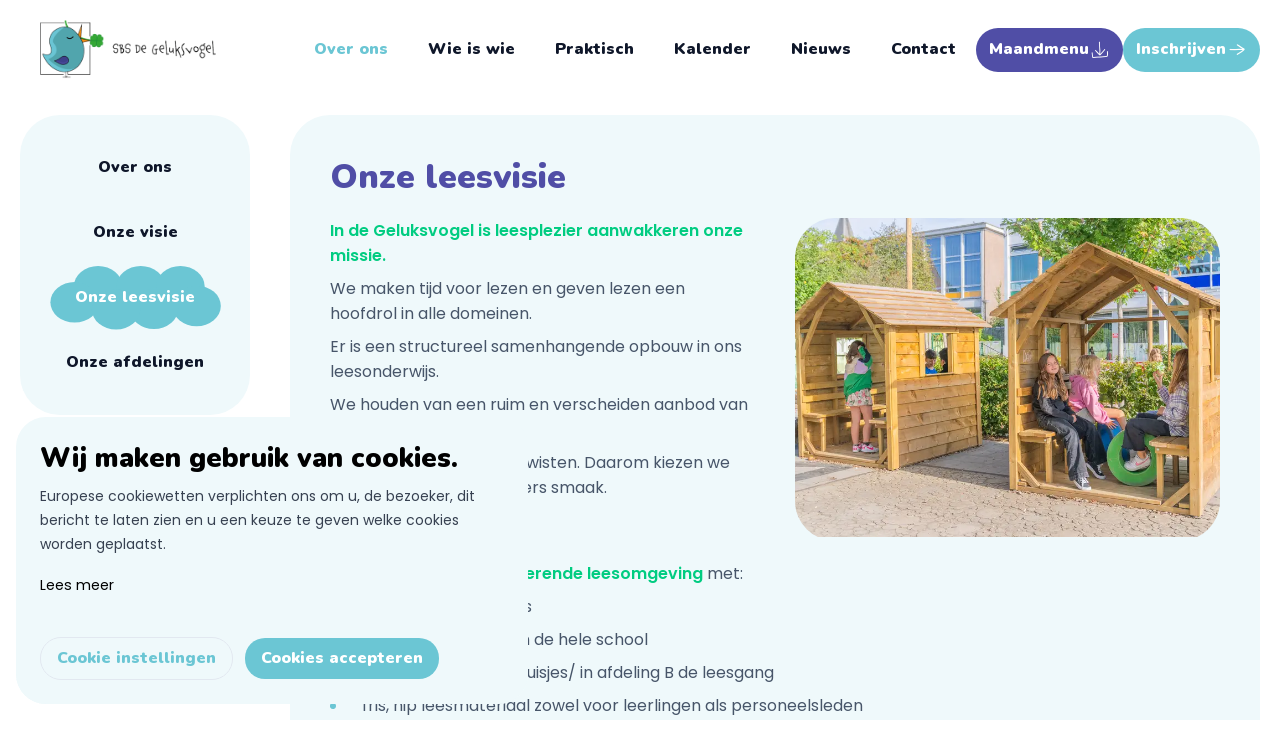

--- FILE ---
content_type: text/html; charset=UTF-8
request_url: https://sbsdegeluksvogel.be/over-ons/onze-leesvisie
body_size: 14881
content:
<!DOCTYPE html><html
lang="nl" class="h-full"><head><meta
charset="utf-8" /><meta
name="viewport" content="width=device-width,minimum-scale=1" /><link
rel="apple-touch-icon" sizes="180x180" href="https://sbsdegeluksvogel.be/resources/images/favicons/apple-touch-icon.5c15315e94fc5a6612c9.png"><link
rel="icon" type="image/png" sizes="32x32" href="https://sbsdegeluksvogel.be/resources/images/favicons/favicon-32x32.badc8380281b8bf19c5c.png"><link
rel="icon" type="image/png" sizes="16x16" href="https://sbsdegeluksvogel.be/resources/images/favicons/favicon-16x16.aa21ad13f02d028617a4.png"><link
rel="manifest" href="https://sbsdegeluksvogel.be/resources/images/favicons/site.1c337fa2fa1515591f8d.webmanifest"><link
rel="shortcut icon" href="https://sbsdegeluksvogel.be/resources/images/favicons/favicon.772ec19f26198b6fcb9d.ico"><link
href="https://sbsdegeluksvogel.be/resources/app.2f4aaf975b71ed999cac.css" rel="stylesheet"><script src="https://sbsdegeluksvogel.be/resources/app.2f4aaf975b71ed999cac.js"></script><title>SBS De Geluksvogel | Onze leesvisie</title>
<script>window.dataLayer = window.dataLayer || [];
function gtag(){dataLayer.push(arguments)};
gtag('js', new Date());
gtag('config', 'G-HZXEHL85JM', {'send_page_view': true,'anonymize_ip': false,'link_attribution': false,'allow_display_features': false});
</script><meta name="generator" content="SEOmatic">
<meta name="keywords" content="onze, leesvisie">
<meta name="description" content="Onze leesvisie">
<meta name="referrer" content="no-referrer-when-downgrade">
<meta name="robots" content="all">
<meta content="SBS-De-Geluksvogel/100063493976903/" property="fb:profile_id">
<meta content="nl_BE" property="og:locale">
<meta content="SBS De Geluksvogel" property="og:site_name">
<meta content="website" property="og:type">
<meta content="https://sbsdegeluksvogel.be/over-ons/onze-leesvisie" property="og:url">
<meta content="Onze leesvisie" property="og:title">
<meta content="Onze leesvisie" property="og:description">
<meta content="https://d1xpsofdm29rzt.cloudfront.net/[base64]?mtime=1699261622" property="og:image">
<meta content="2000" property="og:image:width">
<meta content="1500" property="og:image:height">
<meta content="Welkom bij SBS De Geluksvogel" property="og:image:alt">
<meta content="https://www.instagram.com/sbs_de_geluksvogel/" property="og:see_also">
<meta content="https://www.facebook.com/people/SBS-De-Geluksvogel/100063493976903/" property="og:see_also">
<meta name="twitter:card" content="summary_large_image">
<meta name="twitter:creator" content="@">
<meta name="twitter:title" content="Onze leesvisie">
<meta name="twitter:description" content="Onze leesvisie">
<meta name="twitter:image" content="https://d1xpsofdm29rzt.cloudfront.net/[base64]?mtime=1699261622">
<meta name="twitter:image:width" content="2000">
<meta name="twitter:image:height" content="1500">
<meta name="twitter:image:alt" content="Welkom bij SBS De Geluksvogel">
<link href="https://sbsdegeluksvogel.be/over-ons/onze-leesvisie" rel="canonical">
<link href="https://sbsdegeluksvogel.be/" rel="home">
<link type="text/plain" href="https://sbsdegeluksvogel.be/humans.txt" rel="author"></head><body
class="flex flex-col flex-auto h-full text-base"><script async src="https://www.googletagmanager.com/gtag/js?id=G-HZXEHL85JM"></script>
<header
id="menu" class="flex items-center justify-between lg:py-5 relative max-w-[1280px] w-full mx-auto lg:px-5 "><div
class="flex items-center justify-between w-full lg:w-auto bg-white py-5 lg:py-0 z-10 relative container"><a
href="/" class="flex items-center"><img
src="https://sbsdegeluksvogel.be/resources/images/logo.eb031f533c9d09733531.png" class="relative" width="213" height="72" /></a><label
for="hamburger" class="inline-flex items-center justify-center cursor-pointer p-4 -mr-4 text-gray-900 lg:hidden" aria-controls="mobile-menu" aria-expanded="false"><svg
class="block w-6 h-6" xmlns="http://www.w3.org/2000/svg" fill="none" viewBox="0 0 24 24" stroke="currentColor" aria-hidden="true"><path
stroke-linecap="round" stroke-linejoin="round" stroke-width="2" d="M4 6h16M4 12h16M4 18h16" /></svg></label></div><input
type="checkbox" id="hamburger" name="hamburger" class="peer hidden"/><nav
class="peer-checked:translate-y-0 transform -translate-y-[100%] lg:translate-y-0 transition-all absolute top-[99px] left-0 lg:block lg:top-auto lg:left-auto lg:relative bg-blue-50 lg:bg-transparent p-10 lg:p-0 w-full"><ul
class="font-title text-gray-900 lg:items-center lg:justify-end  flex flex-wrap lg:flex-row flex-col gap-5 lg:gap-2"><li><a
href="https://sbsdegeluksvogel.be/over-ons" class="lg:px-3 rte flex gap-2 items-center lg:justify-center !text-blue-500  hover:text-gray-600 text-gray-900 mx-2 " >Over ons          </a></li><li><a
href="https://sbsdegeluksvogel.be/wie-is-wie" class="lg:px-3 rte flex gap-2 items-center lg:justify-center   hover:text-gray-600 text-gray-900 mx-2 " >Wie is wie          </a></li><li><a
href="https://sbsdegeluksvogel.be/praktisch" class="lg:px-3 rte flex gap-2 items-center lg:justify-center   hover:text-gray-600 text-gray-900 mx-2 " >Praktisch          </a></li><li><a
href="https://sbsdegeluksvogel.be/kalender" class="lg:px-3 rte flex gap-2 items-center lg:justify-center   hover:text-gray-600 text-gray-900 mx-2 " >Kalender          </a></li><li><a
href="https://sbsdegeluksvogel.be/nieuws" class="lg:px-3 rte flex gap-2 items-center lg:justify-center   hover:text-gray-600 text-gray-900 mx-2 " >Nieuws          </a></li><li><a
href="https://sbsdegeluksvogel.be/contact" class="lg:px-3 rte flex gap-2 items-center lg:justify-center   hover:text-gray-600 text-gray-900 mx-2 " >Contact          </a></li><li><a
href="https://d2oohcoe7qgyao.cloudfront.net/documents/menu_01_2026_merged.pdf" class="lg:px-3 rte flex gap-2 items-center lg:justify-center  px-5 py-2 space-x-1.5 border border-transparent rounded-full bg-purple-500 text-white hover:bg-purple-600 w-fit " target="_blank" rel="noopener" icon="icon-download">Maandmenu                              <i
class="icon-download text-xl"></i></a></li><li><a
href="https://sbsdegeluksvogel.be/praktisch/inschrijven" class="lg:px-3 rte flex gap-2 items-center lg:justify-center  border border-transparent rounded-full bg-blue-500 text-white hover:bg-blue-600 px-5 py-2 space-x-1.5 w-fit " icon="icon-arrow">Inschrijven                              <i
class="icon-arrow text-xl"></i></a></li></ul></nav></header><main
class="flex-auto grid md:grid-cols-[230px_1fr] gap-5 md:gap-10 container mb-10 mt-4"><aside><div
class="bg-blue-50 p-5 rounded-xl"><nav><ul
class="flex flex-col md:items-center"><li
class="flex items-center md:inline-block md:text-center md:w-full  "><a
href="https://sbsdegeluksvogel.be/over-ons/over-ons-2-2" class="font-title py-2 px-2 block md:w-full md:py-5  text-gray-900 ">
Over ons
</a></li><li
class="flex items-center md:inline-block md:text-center md:w-full  "><a
href="https://sbsdegeluksvogel.be/over-ons/stedelijke-basisschool-de-geluksvogel" class="font-title py-2 px-2 block md:w-full md:py-5  text-gray-900 ">
Onze visie
</a></li><li
class="flex items-center md:inline-block md:text-center md:w-full  "><a
href="https://sbsdegeluksvogel.be/over-ons/onze-leesvisie" class="font-title py-2 px-2 block md:w-full md:py-5 text-blue-500 md:text-white md:bg-[url('/images/cloud.svg')] md:bg-no-repeat md:bg-center md:bg-contain ">
Onze leesvisie
</a><span
class="bg-[url('/images/cloud.svg')] md:hidden bg-no-repeat bg-center bg-contain w-[30px] inline-block h-[20px]"></span></li><li
class="flex items-center md:inline-block md:text-center md:w-full  "><a
href="https://sbsdegeluksvogel.be/over-ons/over-ons-2" class="font-title py-2 px-2 block md:w-full md:py-5  text-gray-900 ">
Onze afdelingen
</a></li></ul></nav></div></aside><section
class="max-w-full overflow-hidden"><div
class="bg-blue-50 px-5 py-8 md:px-10 md:py-10 rounded-xl"><h1 class="font-title text-purple-500 text-3xl">Onze leesvisie</h1><div
class="grid lg:grid-cols-2 gap-10 py-5"><div
class="w-full rounded-xl overflow-hidden order-2"><picture
class="object-cover object-center w-full"><source
srcset="https://d1xpsofdm29rzt.cloudfront.net/[base64] 1200w, https://d1xpsofdm29rzt.cloudfront.net/[base64] 2400w, https://d1xpsofdm29rzt.cloudfront.net/[base64] 992w, https://d1xpsofdm29rzt.cloudfront.net/[base64] 768w, https://d1xpsofdm29rzt.cloudfront.net/[base64] 576w"
sizes="(min-width: 767px) 50vw, 100vw"
type="image/webp"
/><img
class="object-cover object-center w-full" src="https://d1xpsofdm29rzt.cloudfront.net/[base64]" alt="A7 R04476" sizes="(min-width: 767px) 50vw, 100vw" /></picture></div><div
class="flex flex-col justify-center gap-5"><div
class="wysiwyg"><p><strong>In de Geluksvogel is leesplezier aanwakkeren onze missie.</strong></p><p>We maken tijd voor lezen en geven lezen een hoofdrol in alle domeinen.</p><p>Er is een structureel samenhangende opbouw in ons leesonderwijs.</p><p></p><p>We houden van een ruim en verscheiden aanbod van leesmateriaal.</p><p>Over smaak valt niet te twisten. Daarom kiezen we voor taalplezier naar ieders smaak.</p><p><br
/></p></div></div></div><div
class="wysiwyg"><p>We realiseren een <strong>motiverende leesomgeving</strong> met:</p><ul><li>uitnodigende klasbibs</li><li>leesplekjes doorheen de hele school</li><li>in afdeling A de leeshuisjes/ in afdeling B de leesgang</li><li>fris, hip leesmateriaal zowel voor leerlingen als personeelsleden</li><li>kwartierlezen</li><li>maar ook leesmogelijkheden als rode draad doorheen de dag</li></ul><p>‎</p><p>We creëren een <strong>leesnetwerk</strong> met actieve betrokkenheid van:</p><ul><li>leerlingen</li><li>(groot)ouders</li><li>de plaatselijke openbare bibliotheek</li><li>experts/kwartiermakers om ons tot expert-lees-leraren te vormen</li></ul><p>‎</p><p>We zetten in onze <strong>leesdidactiek </strong>in op</p><p>leesbegrip:</p><ul><li>kinderen begrijpen, verwerken, gebruiken en passen toe wat ze lezen</li><li>vroeg starten in de schoolloopbaan met begrijpend lezen en zijn voorloper begrijpend luisteren</li></ul><p></p><p>leesgedrag/leesmotivatie: ‘het spontaan willen lezen’ stimuleren door:</p><ul><li>boekpromotie, deelname Voorleesweek en Jeugdboekenmaand</li><li>auteurs op bezoek voor lezingen</li><li>in te spelen op de interesses van de leerlingen</li><li>te snuffelen in verschillende genres en soorten boeken</li><li>de leesbeleving te versterken</li><li>aansporen tot vakantielezen</li></ul><p></p><p>leestechniek:</p><ul><li>ontdekken van letters, woorden, zinnen, leestekens, spaties, alineas, tekststructuur van peuter tot zesdeklasser ieder op zijn niveau</li><li>oefenkansen bieden om de leesvoorwaarden te verwerven bij de kleuters</li><li>leesstrategieën aanreiken en leren toepassen</li></ul><p></p><p>We linken onze leesdidactiek aan taalbeleid: taalgebruik en woordenschat.‎<br
/><br
/></p><p>In onze <strong>leesmonitoring</strong> werken we aan</p><ul><li>zelfreflectie op lezen via een boekbespreking</li><li>kinderen die kunnen verwoorden wat ze graag lezen en waarom via de boekenclub, de leeskaartjes, de boekenpraatjes,…</li><li>groei in lezen , growth mindset</li><li>breed evalueren van leestechniek, leesbegrip, leesmotivatie en leesgedrag via AVI-test leestechniek, testen op leesbegrip in november en mei, bevraging naar leesmotivatie en observeren van het leesgedrag tijdens het kwartierlezen.</li></ul></div></div></section></main><footer
class="bg-purple-500 text-white relative grid "><div
class="flex flex-wrap lg:flex-nowrap gap-10 py-10 container xl:pr-[250px]"><div
class="max-w-[350px]"><p
class='font-title text-sm pb-1'>Sitemap</p><nav
class=""><ul
class="flex flex-wrap [&>*:first-child>span]:hidden"><li
class=""><span
class="px-1">-</span><a
href="https://sbsdegeluksvogel.be/" class="text-xs font-medium" ><span
class="underline">Over ons</span></a></li><li
class=""><span
class="px-1">-</span><a
href="https://sbsdegeluksvogel.be/" class="text-xs font-medium" ><span
class="underline">Wie is wie</span></a></li><li
class=""><span
class="px-1">-</span><a
href="https://sbsdegeluksvogel.be/" class="text-xs font-medium" ><span
class="underline">Praktisch</span></a></li><li
class=""><span
class="px-1">-</span><a
href="https://sbsdegeluksvogel.be/" class="text-xs font-medium" ><span
class="underline">Kalender</span></a></li><li
class=""><span
class="px-1">-</span><a
href="https://sbsdegeluksvogel.be/" class="text-xs font-medium" ><span
class="underline">Nieuws</span></a></li><li
class=""><span
class="px-1">-</span><a
href="https://sbsdegeluksvogel.be/" class="text-xs font-medium" ><span
class="underline">Contact</span></a></li><li
class=""><span
class="px-1">-</span><a
href="https://sbsdegeluksvogel.be/privacy/privacy-policy" class="text-xs font-medium" ><span
class="underline">Privacy policy</span></a></li><li
class=""><span
class="px-1">-</span><a
href="https://sbsdegeluksvogel.be/privacy/cookies" class="text-xs font-medium" ><span
class="underline">Cookies</span></a></li><ul></nav><div
class="flex gap-5 mt-7"><img
src="https://sbsdegeluksvogel.be/resources/images/brugge-logo.a76359a8416936ff8b5b.png" class="relative w-[66px]" /><img
src="https://sbsdegeluksvogel.be/resources/images/SBOB-logo.ce1af4b0f70713065a89.png" class="relative w-[95px]" /></div></div><div><p
class='font-title text-sm pb-2'>Afdeling A</p><div
class="text-xs font-medium  wysiwyg [&_p]:text-white [&_a]:text-white"><p>Rijselstraat 71<br
/>8200 Sint-Michiels</p><p>Tel.: <a
href="tel:050203820442071">050 38 44 71</a></p></div></div><div><p
class='font-title text-sm pb-2'>Afdeling B</p><div
class="text-xs font-medium  wysiwyg [&_p]:text-white [&_a]:text-white"><p>Sint-Michielslaan 33<br
/>8200 Sint-Michiels</p><p>Tel.: <a
href="tel:050203820172065">050 38 17 65</a></p></div></div><div><p
class='font-title text-sm pb-2'>Contact</p><div
class="text-xs font-medium  wysiwyg [&_p]:text-white [&_a]:text-white"><p>Mail: <a
href='mailto:secretariaat@sbsdegeluksvogel.com'>secretariaat@sbsdegeluksvogel.com</a></p></div><div
class="text-xs font-medium  wysiwyg [&_p]:text-white [&_a]:text-white flex gap-2"><p>Volg ons op
<a
target="_blank"  href='https://www.facebook.com/people/SBS-De-Geluksvogel/100063493976903/'>facebook</a>
en
<a
target="_blank"  href='https://www.instagram.com/sbs_de_geluksvogel/'>instagram</a></p></div></div></div><svg
class="xl:block hidden absolute bottom-0 right-0 max-w-[250px] 2xl:max-w-none" width="310" height="171" viewBox="0 0 310 171" fill="none" xmlns="http://www.w3.org/2000/svg"><path
d="M83.8314 10.8564C84.433 11.9467 84.9784 12.9175 85.507 13.8972C85.8367 14.5089 86.1146 15.1512 86.4691 15.748C86.7187 16.169 87.091 16.5162 87.3423 16.9365C87.4709 17.1519 87.4544 17.4556 87.5036 17.7193C87.2781 17.6214 86.9938 17.5807 86.8373 17.4166C85.3564 15.8655 83.8941 14.2976 82.4365 12.7243C82.1325 12.3959 81.7796 12.0664 81.6087 11.6678C81.0057 10.2563 79.7896 9.87409 78.4578 9.62821C76.5993 9.28521 74.7417 8.93123 72.8853 8.57459C72.6546 8.53028 72.4318 8.44087 72.2054 8.37243C72.1892 8.28956 72.1737 8.20691 72.1581 8.12426C72.4182 8.02474 72.6789 7.83988 72.939 7.83978C74.7277 7.83911 76.5332 7.73691 78.3013 7.94147C80.1365 8.15373 81.3785 7.23481 82.7393 6.28271C84.3087 5.1849 85.9911 4.2487 87.6477 3.28239C87.9304 3.11747 88.329 3.15351 88.674 3.09669C88.7073 3.17616 88.7414 3.25572 88.7747 3.33519C87.9429 4.03482 87.0023 4.6416 86.3095 5.46011C85.6185 6.27763 85.1753 7.30703 84.6467 8.20321C86.7465 8.65408 88.8454 9.13032 90.9573 9.54462C91.709 9.69212 92.4926 9.66876 93.2563 9.76624C93.4907 9.79621 93.7058 9.96873 93.9301 10.076C93.7455 10.2029 93.577 10.3819 93.373 10.4484C90.7255 11.3101 88.0361 11.3414 85.3227 10.8454C85.0299 10.7919 84.7275 10.7874 84.4289 10.7789C84.2852 10.7749 84.1398 10.8142 83.8314 10.8564Z" fill="#6BC6D4"/><path
d="M97.8093 37.7503C99.2953 39.6427 100.787 41.5301 102.259 43.4337C102.43 43.6555 102.488 43.9666 102.599 44.2358C102.515 44.2922 102.431 44.3486 102.348 44.4042C102.023 44.0901 101.71 43.7608 101.368 43.465C100.258 42.5042 99.1118 41.5838 98.0273 40.5943C97.1644 39.8073 96.3339 38.9759 95.5593 38.1015C94.8255 37.2728 93.8675 36.9589 92.865 36.7846C91.2255 36.4994 89.5664 36.3307 87.9234 36.0625C87.6268 36.0142 87.3698 35.7238 87.0947 35.5451C87.3603 35.3751 87.6217 35.0649 87.8923 35.0574C90.0475 34.997 92.205 34.9968 94.3615 34.968C94.5518 34.9655 94.751 34.9146 94.9309 34.8454C96.4584 34.2572 97.9942 33.6866 99.5058 33.057C100.992 32.4382 102.45 31.7539 103.923 31.105C104.271 30.9521 104.629 30.8262 105.057 30.8212C103.145 32.7181 100.742 33.9057 98.5427 35.5914C101.804 36.0499 104.908 36.8583 107.903 38.1078C104.546 38.1737 101.201 38.423 97.9167 37.4661C97.8809 37.5608 97.8451 37.6556 97.8093 37.7503Z" fill="#6BC6D4"/><path
d="M42.7719 12.6756C43.5778 13.6249 44.3049 14.4682 45.0173 15.3236C45.4618 15.8578 45.8616 16.4321 46.3274 16.9468C46.6555 17.3099 47.0893 17.5764 47.419 17.9385C47.5877 18.1241 47.6318 18.425 47.7323 18.6738C47.4919 18.6225 47.2051 18.639 47.0192 18.5093C45.2602 17.2827 43.5158 16.0359 41.7752 14.783C41.4121 14.5214 41.0008 14.2685 40.7543 13.9117C39.8833 12.6479 38.6156 12.5144 37.2615 12.5376C35.3719 12.57 33.4809 12.5915 31.5907 12.6102C31.3557 12.6125 31.1197 12.5691 30.8842 12.5469C30.8518 12.4689 30.8202 12.391 30.7886 12.313C31.0237 12.1639 31.2426 11.931 31.4975 11.8793C33.2506 11.5239 34.9999 11.0656 36.7735 10.9154C38.6143 10.7595 39.6494 9.61242 40.7943 8.40934C42.1148 7.02206 43.5781 5.77077 45.0101 4.49507C45.2544 4.27737 45.6523 4.23363 45.9792 4.1095C46.0276 4.18079 46.0767 4.25201 46.1252 4.3233C45.4486 5.17401 44.6471 5.9553 44.1305 6.89495C43.6153 7.83328 43.3851 8.93013 43.0448 9.91336C45.1922 9.93879 47.3439 9.98926 49.496 9.97644C50.262 9.97192 51.0255 9.79359 51.7933 9.73768C52.029 9.72055 52.274 9.84698 52.5151 9.90761C52.3594 10.0686 52.2297 10.2775 52.043 10.3832C49.619 11.7529 46.9892 12.3169 44.2314 12.369C43.9337 12.3746 43.6365 12.4302 43.3422 12.4811C43.2005 12.5056 43.0658 12.573 42.7719 12.6756Z" fill="#6BC6D4"/><path
d="M14.6833 26.6466C15.8616 27.0494 16.9179 27.4015 17.9678 27.7715C18.6232 28.0028 19.2606 28.2914 19.9242 28.495C20.3921 28.6389 20.9011 28.6457 21.3697 28.788C21.6097 28.861 21.8016 29.0969 22.0153 29.2591C21.7826 29.3381 21.5447 29.4991 21.3185 29.4829C19.1795 29.3299 17.0428 29.1522 14.9061 28.9672C14.4603 28.9284 13.9775 28.9217 13.5831 28.7414C12.1878 28.1018 11.0305 28.6363 9.87927 29.3495C8.27277 30.3449 6.65947 31.3316 5.04536 32.3154C4.84476 32.4377 4.61973 32.5213 4.4061 32.6228C4.33839 32.5723 4.27134 32.5216 4.2043 32.4708C4.3299 32.2223 4.39866 31.9102 4.59116 31.7353C5.91499 30.5324 7.18296 29.2431 8.62955 28.2059C10.1309 27.1295 10.4327 25.6142 10.8002 23.9945C11.2241 22.1268 11.8403 20.3028 12.4173 18.4737C12.5157 18.1616 12.835 17.9204 13.0522 17.6464C13.1303 17.6828 13.209 17.7188 13.2871 17.7553C13.1416 18.8324 12.8531 19.9139 12.8904 20.9856C12.9284 22.0553 13.2923 23.1154 13.5033 24.1342C15.361 23.0565 17.2351 21.9982 19.0771 20.8852C19.7328 20.4892 20.2972 19.9451 20.9281 19.5039C21.1218 19.3685 21.397 19.3517 21.6352 19.2803C21.5839 19.4983 21.5794 19.7441 21.4732 19.9305C20.0923 22.3482 18.1222 24.1792 15.78 25.636C15.5271 25.7932 15.3003 25.9932 15.0735 26.1875C14.9644 26.2812 14.8832 26.408 14.6833 26.6466Z" fill="#6BC6D4"/><path
d="M61.6756 36.2827C63.7775 37.4538 65.883 38.6181 67.9756 39.8052C68.2193 39.9436 68.3931 40.208 68.5992 40.4135C68.5439 40.4979 68.4885 40.5822 68.4334 40.6656C68.0115 40.5017 67.5962 40.3187 67.1668 40.178C65.7716 39.7208 64.3584 39.315 62.9758 38.8215C61.8758 38.4291 60.7885 37.9833 59.7361 37.4761C58.7391 36.9954 57.7342 37.0761 56.7422 37.3028C55.1199 37.6733 53.5245 38.1588 51.9055 38.5464C51.6133 38.6165 51.264 38.448 50.9412 38.3895C51.1205 38.13 51.2418 37.743 51.4884 37.6314C53.4528 36.7428 55.4426 35.9089 57.4205 35.049C57.595 34.9731 57.7591 34.8491 57.8982 34.7158C59.0798 33.5831 60.2758 32.4633 61.4267 31.2984C62.558 30.1535 63.6381 28.9589 64.7466 27.7909C65.0079 27.5156 65.2898 27.261 65.6824 27.0911C64.6521 29.5795 62.8949 31.6034 61.5177 34.0082C64.7024 33.1708 67.8786 32.7165 71.1232 32.7118C68.0523 34.07 65.0635 35.5926 61.6648 35.9791C61.6684 36.0803 61.672 36.1815 61.6756 36.2827Z" fill="#6BC6D4"/><path
d="M124.348 25.658C124.854 26.7974 125.315 27.8126 125.758 28.8352C126.035 29.4739 126.257 30.1382 126.559 30.7639C126.773 31.2054 127.114 31.5841 127.328 32.025C127.438 32.2511 127.397 32.5521 127.423 32.8193C127.207 32.702 126.927 32.6364 126.785 32.4592C125.442 30.7837 124.118 29.0929 122.8 27.3973C122.525 27.0434 122.201 26.684 122.066 26.272C121.584 24.8125 120.406 24.3249 119.1 23.9633C117.278 23.4585 115.458 22.9431 113.639 22.4251C113.413 22.3605 113.199 22.2521 112.979 22.1639C112.97 22.0801 112.962 21.9963 112.953 21.9125C113.221 21.8363 113.496 21.6747 113.755 21.6974C115.537 21.8535 117.343 21.9098 119.087 22.2687C120.897 22.641 122.212 21.834 123.648 21.0043C125.304 20.0476 127.059 19.2621 128.791 18.4442C129.087 18.3047 129.48 18.3755 129.829 18.3491C129.855 18.4313 129.882 18.5134 129.909 18.5956C129.021 19.2199 128.033 19.7423 127.273 20.4974C126.516 21.2514 125.987 22.2385 125.384 23.0853C127.438 23.7185 129.488 24.3772 131.556 24.9749C132.292 25.1878 133.075 25.2333 133.827 25.3973C134.058 25.4477 134.258 25.6386 134.471 25.7651C134.277 25.8753 134.094 26.0391 133.885 26.0874C131.175 26.7142 128.495 26.5099 125.833 25.7777C125.547 25.6989 125.246 25.6679 124.95 25.6333C124.807 25.6166 124.658 25.6431 124.348 25.658Z" fill="#6BC6D4"/><path
d="M134.076 51.9813C134.649 54.3208 135.23 56.6582 135.785 59.0018C135.849 59.2747 135.775 59.5817 135.764 59.8735C135.665 59.8898 135.565 59.9061 135.467 59.9224C135.299 59.5015 135.151 59.072 134.962 58.661C134.347 57.3257 133.682 56.0117 133.103 54.6606C132.641 53.5861 132.227 52.4851 131.883 51.3674C131.556 50.3086 130.813 49.6249 129.972 49.0507C128.596 48.1102 127.155 47.2678 125.769 46.3418C125.52 46.175 125.405 45.8039 125.228 45.5274C125.541 45.483 125.906 45.3089 126.156 45.4141C128.144 46.2541 130.108 47.1488 132.083 48.018C132.258 48.0951 132.46 48.1307 132.652 48.1427C134.286 48.2411 135.92 48.3593 137.556 48.4137C139.164 48.467 140.774 48.4492 142.383 48.4703C142.762 48.4752 143.141 48.5095 143.532 48.6826C141.01 49.6153 138.331 49.6991 135.634 50.3209C138.414 52.0916 140.908 54.1159 143.121 56.4967C140.036 55.1627 136.887 54.001 134.291 51.7678C134.219 51.8387 134.148 51.9104 134.076 51.9813Z" fill="#6BC6D4"/><path
d="M163.766 43.7591C163.984 44.988 164.187 46.0848 164.371 47.185C164.486 47.8722 164.541 48.571 164.684 49.252C164.784 49.7321 165.024 50.1826 165.127 50.6621C165.179 50.9084 165.066 51.19 165.026 51.4557C164.845 51.2898 164.59 51.1581 164.495 50.9516C163.594 48.9994 162.717 47.0365 161.846 45.0708C161.665 44.66 161.437 44.2331 161.404 43.8C161.289 42.2666 160.263 41.5074 159.083 40.8385C157.436 39.9062 155.795 38.9633 154.155 38.0183C153.951 37.9006 153.769 37.7432 153.577 37.6042C153.589 37.5209 153.601 37.4375 153.613 37.3541C153.891 37.3451 154.196 37.2553 154.442 37.3403C156.134 37.9251 157.873 38.4192 159.478 39.1915C161.145 39.9928 162.615 39.5296 164.208 39.0736C166.044 38.5479 167.937 38.2126 169.814 37.8401C170.134 37.7766 170.5 37.9411 170.844 38.0002C170.85 38.0865 170.856 38.1726 170.862 38.2588C169.851 38.6488 168.766 38.9153 167.848 39.4631C166.931 40.0106 166.18 40.8397 165.392 41.5151C167.231 42.6289 169.062 43.7668 170.925 44.8493C171.588 45.2349 172.337 45.4691 173.027 45.8118C173.238 45.9165 173.387 46.1502 173.564 46.3248C173.348 46.3844 173.132 46.4989 172.917 46.4953C170.137 46.4443 167.585 45.594 165.179 44.2366C164.921 44.091 164.636 43.9875 164.357 43.8819C164.222 43.831 164.072 43.8203 163.766 43.7591Z" fill="#6BC6D4"/><path
d="M166.869 71.6675C166.862 74.0764 166.863 76.4854 166.838 78.8948C166.835 79.1756 166.688 79.4553 166.608 79.7351C166.508 79.7272 166.408 79.7185 166.307 79.7106C166.247 79.2618 166.206 78.8088 166.121 78.364C165.845 76.9187 165.517 75.4822 165.28 74.03C165.091 72.8755 164.954 71.7062 164.889 70.5379C164.827 69.4312 164.27 68.5872 163.593 67.8252C162.484 66.578 161.288 65.4103 160.167 64.1754C159.965 63.9527 159.943 63.5645 159.838 63.2529C160.152 63.2856 160.548 63.2057 160.765 63.3684C162.491 64.667 164.182 66.0128 165.89 67.3368C166.041 67.4539 166.229 67.5378 166.412 67.5959C167.974 68.0894 169.53 68.601 171.104 69.0514C172.651 69.494 174.218 69.8687 175.774 70.2799C176.141 70.3771 176.5 70.5021 176.838 70.7654C174.166 71.0575 171.548 70.4872 168.781 70.4341C171.052 72.8288 172.985 75.4002 174.558 78.2478C171.887 76.2035 169.111 74.3104 167.129 71.5117C167.043 71.5634 166.956 71.6151 166.869 71.6675Z" fill="#6BC6D4"/><path
d="M195.793 74.4652C195.665 75.7065 195.558 76.8175 195.434 77.9262C195.356 78.6181 195.218 79.3049 195.168 79.9988C195.133 80.4882 195.241 80.9882 195.207 81.4777C195.19 81.729 195.004 81.9685 194.893 82.2127C194.765 82.0028 194.555 81.8057 194.52 81.5809C194.191 79.4543 193.886 77.3244 193.587 75.1938C193.525 74.7486 193.424 74.275 193.511 73.8501C193.82 72.3442 193.043 71.3294 192.092 70.3599C190.765 69.0072 189.445 67.6457 188.128 66.2836C187.964 66.1135 187.832 65.9116 187.686 65.7249C187.72 65.6483 187.754 65.571 187.789 65.4945C188.059 65.5625 188.377 65.5616 188.59 65.711C190.055 66.7422 191.592 67.6988 192.924 68.8858C194.306 70.1183 195.846 70.0798 197.502 70.0831C199.412 70.0869 201.323 70.2886 203.229 70.4507C203.554 70.4784 203.86 70.7376 204.175 70.8898C204.157 70.9747 204.14 71.0588 204.122 71.1436C203.042 71.238 201.927 71.1941 200.894 71.4666C199.862 71.7383 198.913 72.3273 197.971 72.7579C199.433 74.3383 200.881 75.939 202.374 77.4963C202.906 78.0503 203.562 78.4835 204.131 79.0036C204.306 79.1635 204.385 79.4293 204.506 79.6465C204.283 79.6436 204.043 79.6939 203.838 79.6304C201.18 78.8117 198.96 77.2874 197.02 75.3157C196.811 75.1033 196.566 74.9255 196.327 74.7464C196.211 74.6598 196.07 74.6088 195.793 74.4652Z" fill="#6BC6D4"/><path
d="M191.124 102.153C190.456 104.467 189.796 106.783 189.112 109.092C189.031 109.361 188.814 109.589 188.66 109.836C188.566 109.801 188.472 109.765 188.377 109.729C188.442 109.281 188.528 108.834 188.568 108.383C188.699 106.917 188.778 105.445 188.948 103.984C189.083 102.822 189.272 101.66 189.529 100.518C189.773 99.4376 189.47 98.4715 189.028 97.5513C188.304 96.0458 187.475 94.5925 186.735 93.0934C186.603 92.824 186.688 92.4445 186.672 92.1158C186.965 92.234 187.368 92.2679 187.531 92.4842C188.835 94.2106 190.091 95.9731 191.37 97.7183C191.483 97.873 191.64 98.0056 191.8 98.1126C193.166 99.0193 194.522 99.9427 195.911 100.812C197.278 101.666 198.681 102.46 200.064 103.287C200.389 103.481 200.7 103.701 200.953 104.048C198.304 103.588 195.944 102.315 193.299 101.497C194.826 104.429 195.979 107.436 196.71 110.609C194.702 107.904 192.553 105.315 191.416 102.076C191.319 102.101 191.221 102.127 191.124 102.153Z" fill="#6BC6D4"/><path
d="M222.379 102.51C222.273 103.753 222.186 104.866 222.08 105.977C222.014 106.67 221.889 107.359 221.851 108.054C221.824 108.544 221.94 109.042 221.915 109.532C221.902 109.783 221.72 110.026 221.614 110.272C221.482 110.064 221.269 109.871 221.23 109.647C220.864 107.527 220.521 105.403 220.187 103.277C220.117 102.834 220.007 102.361 220.087 101.935C220.37 100.424 219.575 99.4231 218.607 98.4703C217.257 97.1407 215.914 95.8031 214.574 94.4641C214.407 94.2969 214.271 94.0979 214.122 93.9133C214.154 93.836 214.187 93.7587 214.221 93.6814C214.491 93.7451 214.81 93.7375 215.026 93.8834C216.509 94.8884 218.061 95.8187 219.413 96.9819C220.816 98.1897 222.356 98.1248 224.012 98.0988C225.921 98.0688 227.835 98.2368 229.744 98.3659C230.07 98.3878 230.381 98.6419 230.698 98.7883C230.682 98.8732 230.665 98.958 230.649 99.0429C229.571 99.1564 228.455 99.1315 227.427 99.4224C226.4 99.7126 225.462 100.318 224.527 100.765C226.017 102.32 227.492 103.895 229.012 105.426C229.554 105.97 230.216 106.392 230.795 106.902C230.972 107.058 231.055 107.322 231.181 107.537C230.958 107.539 230.719 107.593 230.513 107.534C227.841 106.761 225.595 105.276 223.621 103.339C223.408 103.13 223.16 102.956 222.917 102.781C222.8 102.698 222.658 102.649 222.379 102.51Z" fill="#6BC6D4"/><path
d="M218.211 130.248C217.867 132.632 217.53 135.018 217.167 137.399C217.125 137.677 216.94 137.933 216.821 138.198C216.724 138.177 216.626 138.154 216.528 138.132C216.53 137.678 216.553 137.224 216.532 136.772C216.462 135.302 216.338 133.833 216.306 132.362C216.281 131.192 216.309 130.015 216.408 128.85C216.502 127.745 216.069 126.831 215.505 125.98C214.582 124.589 213.562 123.263 212.625 121.882C212.456 121.633 212.489 121.246 212.429 120.922C212.734 120.999 213.139 120.976 213.33 121.168C214.857 122.697 216.343 124.27 217.848 125.822C217.981 125.959 218.155 126.069 218.328 126.153C219.805 126.862 221.275 127.589 222.77 128.258C224.24 128.915 225.738 129.507 227.221 130.135C227.57 130.283 227.909 130.458 228.207 130.766C225.52 130.677 223.008 129.742 220.276 129.298C222.189 131.99 223.742 134.809 224.901 137.851C222.543 135.449 220.059 133.182 218.49 130.131C218.397 130.17 218.304 130.209 218.211 130.248Z" fill="#6BC6D4"/><path
d="M249.635 126.504C249.831 127.737 250.015 128.837 250.18 129.94C250.283 130.629 250.327 131.328 250.457 132.011C250.549 132.494 250.782 132.948 250.875 133.43C250.923 133.677 250.805 133.956 250.761 134.221C250.583 134.052 250.33 133.916 250.239 133.708C249.373 131.74 248.529 129.762 247.693 127.781C247.518 127.368 247.298 126.937 247.273 126.504C247.184 124.968 246.171 124.191 245.003 123.502C243.373 122.54 241.749 121.569 240.125 120.595C239.923 120.474 239.744 120.313 239.554 120.171C239.568 120.088 239.581 120.005 239.594 119.922C239.872 119.917 240.179 119.833 240.424 119.922C242.105 120.537 243.835 121.061 245.428 121.862C247.079 122.692 248.557 122.255 250.158 121.827C252.004 121.333 253.901 121.031 255.785 120.692C256.106 120.634 256.468 120.805 256.812 120.869C256.817 120.956 256.821 121.043 256.825 121.129C255.807 121.501 254.718 121.749 253.791 122.28C252.864 122.811 252.099 123.627 251.3 124.289C253.119 125.435 254.93 126.604 256.773 127.72C257.43 128.116 258.174 128.364 258.858 128.719C259.069 128.827 259.213 129.064 259.387 129.241C259.17 129.297 258.952 129.408 258.737 129.4C255.958 129.3 253.422 128.406 251.04 127.006C250.783 126.855 250.501 126.747 250.223 126.637C250.09 126.584 249.939 126.571 249.635 126.504Z" fill="#6BC6D4"/><path
d="M254.071 153.597C254.785 155.897 255.507 158.194 256.204 160.499C256.285 160.768 256.229 161.079 256.236 161.37C256.138 161.393 256.04 161.415 255.942 161.438C255.749 161.027 255.575 160.608 255.362 160.21C254.666 158.914 253.923 157.644 253.262 156.332C252.736 155.287 252.256 154.213 251.845 153.119C251.454 152.082 250.671 151.446 249.796 150.924C248.366 150.07 246.877 149.318 245.437 148.479C245.177 148.328 245.04 147.965 244.847 147.699C245.156 147.635 245.511 147.439 245.766 147.529C247.801 148.245 249.816 149.018 251.841 149.764C252.02 149.829 252.224 149.853 252.416 149.853C254.053 149.851 255.691 149.868 257.327 149.822C258.936 149.777 260.541 149.66 262.149 149.582C262.528 149.563 262.908 149.574 263.309 149.723C260.847 150.809 258.18 151.057 255.525 151.844C258.408 153.44 261.021 155.307 263.373 157.548C260.213 156.406 257 155.44 254.273 153.37C254.205 153.446 254.138 153.521 254.071 153.597Z" fill="#6BC6D4"/><path
d="M284.12 141.392C284.647 142.522 285.125 143.529 285.585 144.544C285.873 145.178 286.107 145.838 286.42 146.458C286.641 146.895 286.989 147.268 287.211 147.705C287.325 147.93 287.288 148.231 287.319 148.498C287.101 148.384 286.82 148.323 286.675 148.149C285.303 146.497 283.95 144.83 282.603 143.158C282.322 142.809 281.991 142.455 281.849 142.046C281.342 140.595 280.156 140.128 278.844 139.789C277.013 139.317 275.185 138.833 273.357 138.347C273.129 138.287 272.913 138.182 272.692 138.098C272.682 138.014 272.672 137.93 272.662 137.847C272.928 137.766 273.2 137.599 273.46 137.617C275.244 137.743 277.052 137.767 278.802 138.095C280.618 138.435 281.918 137.605 283.34 136.751C284.979 135.765 286.72 134.949 288.437 134.101C288.73 133.956 289.126 134.02 289.473 133.988C289.502 134.07 289.53 134.151 289.558 134.232C288.681 134.873 287.702 135.412 286.956 136.181C286.212 136.947 285.7 137.944 285.112 138.802C287.176 139.398 289.237 140.021 291.315 140.583C292.055 140.782 292.839 140.814 293.594 140.965C293.825 141.011 294.028 141.198 294.244 141.321C294.052 141.435 293.871 141.602 293.664 141.654C290.965 142.328 288.281 142.171 285.608 141.485C285.32 141.411 285.018 141.386 284.722 141.356C284.578 141.342 284.431 141.371 284.12 141.392Z" fill="#6BC6D4"/><path
d="M299.172 166.362C300.344 168.463 301.523 170.56 302.68 172.67C302.814 172.916 302.823 173.232 302.89 173.515C302.799 173.558 302.708 173.6 302.617 173.643C302.344 173.282 302.087 172.907 301.796 172.562C300.849 171.44 299.86 170.352 298.943 169.205C298.214 168.293 297.522 167.342 296.894 166.357C296.298 165.425 295.401 164.965 294.438 164.636C292.863 164.099 291.25 163.673 289.67 163.152C289.385 163.058 289.176 162.731 288.932 162.512C289.221 162.385 289.528 162.12 289.796 162.154C291.934 162.431 294.065 162.767 296.199 163.075C296.389 163.103 296.592 163.083 296.781 163.043C298.382 162.701 299.988 162.377 301.579 161.991C303.143 161.612 304.691 161.163 306.247 160.752C306.614 160.655 306.987 160.587 307.411 160.649C305.227 162.224 302.667 163.022 300.232 164.344C303.382 165.305 306.323 166.588 309.086 168.29C305.759 167.831 302.416 167.555 299.322 166.098C299.272 166.186 299.222 166.274 299.172 166.362Z" fill="#6BC6D4"/></svg></footer><a
href="https://www.bitsoflove.be/" class="credits-footer" target="_blank"><span>Made by</span><div
class="credits-footer-heart"><div
class="bar1"></div><div
class="bar2"></div><div
class="bar3"></div><div
class="bar4"></div><div
class="bar5"></div><div
class="bar6"></div><div
class="bar7"></div></div><span>Bits of Love</span></a><script src="https://sbsdegeluksvogel.be/resources/index.2f4aaf975b71ed999cac.js"></script><div
id="custom-cookie-consent-1312402263"></div><script>(window.renderQueue=window.renderQueue||[]).push({"id":"custom-cookie-consent-1312402263","component":"CookieConsent","data":{"cccSiteUrl":"https:\/\/sbsdegeluksvogel.be\/","translations":{"acceptAllCookies":"Cookies accepteren","showPreferences":"Cookie instellingen","preferencesTitle":"Cookie instellingen","preferencesText":"Vink de cookies die je wil toestaan aan."}}});</script><div
id="ccc"><cookie-banner></cookie-banner></div><script type="application/ld+json">{"@context":"http://schema.org","@graph":[{"@type":"WebSite","author":{"@id":"www.sbsdegeluksvogel.com#identity"},"copyrightHolder":{"@id":"www.sbsdegeluksvogel.com#identity"},"copyrightYear":"2023","creator":{"@id":"www.sbsdegeluksvogel.com#creator"},"dateModified":"2023-11-02T12:09:16+01:00","datePublished":"2023-10-27T11:34:00+02:00","description":"Onze leesvisie","headline":"Onze leesvisie","image":{"@type":"ImageObject","url":"https://d1xpsofdm29rzt.cloudfront.net/[base64]?mtime=1699261622"},"inLanguage":"nl-be","mainEntityOfPage":"https://sbsdegeluksvogel.be/over-ons/onze-leesvisie","name":"Onze leesvisie","publisher":{"@id":"www.sbsdegeluksvogel.com#creator"},"url":"https://sbsdegeluksvogel.be/over-ons/onze-leesvisie"},{"@id":"www.sbsdegeluksvogel.com#identity","@type":"LocalBusiness","description":"Gemeentelijke basisschool Sint-Michiels","email":"secretariaat@sbsdegeluksvogel.com","name":"SBS De Geluksvogel","openingHoursSpecification":[{"@type":"OpeningHoursSpecification","closes":"17:00:00","dayOfWeek":["Monday"],"opens":"08:00:00"},{"@type":"OpeningHoursSpecification","closes":"17:00:00","dayOfWeek":["Tuesday"],"opens":"08:00:00"},{"@type":"OpeningHoursSpecification","closes":"12:10:00","dayOfWeek":["Wednesday"],"opens":"08:00:00"},{"@type":"OpeningHoursSpecification","closes":"17:00:00","dayOfWeek":["Thursday"],"opens":"08:00:00"},{"@type":"OpeningHoursSpecification","closes":"17:00:00","dayOfWeek":["Friday"],"opens":"08:00:00"}],"priceRange":"$","sameAs":["https://www.facebook.com/people/SBS-De-Geluksvogel/100063493976903/","https://www.instagram.com/sbs_de_geluksvogel/"],"telephone":"050 38 44 71","url":"https://sbsdegeluksvogel.be/www.sbsdegeluksvogel.com"},{"@id":"#creator","@type":"LocalBusiness","name":"Bits of Love","priceRange":"$"},{"@type":"BreadcrumbList","description":"Breadcrumbs list","itemListElement":[{"@type":"ListItem","item":"https://sbsdegeluksvogel.be/","name":"home","position":1},{"@type":"ListItem","item":"https://sbsdegeluksvogel.be/over-ons","name":"Over ons","position":2},{"@type":"ListItem","item":"https://sbsdegeluksvogel.be/over-ons/onze-leesvisie","name":"Onze leesvisie","position":3}],"name":"Breadcrumbs"}]}</script></body></html>

--- FILE ---
content_type: text/css; charset=utf-8
request_url: https://sbsdegeluksvogel.be/resources/app.2f4aaf975b71ed999cac.css
body_size: 17643
content:
@import url(https://fonts.googleapis.com/css2?family=Nunito:ital,wght@0,900;1,800&family=Poppins:ital,wght@0,400;0,600;0,700;1,400;1,600;1,700&display=swap);
/*
! tailwindcss v3.1.7 | MIT License | https://tailwindcss.com
*/*,:after,:before{border:0 solid #e2e8f0;box-sizing:border-box}:after,:before{--tw-content:""}html{-webkit-text-size-adjust:100%;font-family:ui-sans-serif,system-ui,-apple-system,BlinkMacSystemFont,Segoe UI,Roboto,Helvetica Neue,Arial,Noto Sans,sans-serif,Apple Color Emoji,Segoe UI Emoji,Segoe UI Symbol,Noto Color Emoji;line-height:1.5;-moz-tab-size:4;-o-tab-size:4;tab-size:4}body{line-height:inherit;margin:0}hr{border-top-width:1px;color:inherit;height:0}abbr:where([title]){-webkit-text-decoration:underline dotted;text-decoration:underline dotted}h1,h2,h3,h4,h5,h6{font-size:inherit;font-weight:inherit}a{color:inherit;text-decoration:inherit}b,strong{font-weight:bolder}code,kbd,pre,samp{font-family:ui-monospace,SFMono-Regular,Menlo,Monaco,Consolas,Liberation Mono,Courier New,monospace;font-size:1em}small{font-size:80%}sub,sup{font-size:75%;line-height:0;position:relative;vertical-align:baseline}sub{bottom:-.25em}sup{top:-.5em}table{border-collapse:collapse;border-color:inherit;text-indent:0}button,input,optgroup,select,textarea{color:inherit;font-family:inherit;font-size:100%;font-weight:inherit;line-height:inherit;margin:0;padding:0}button,select{text-transform:none}[type=button],[type=reset],[type=submit],button{-webkit-appearance:button;background-color:transparent;background-image:none}:-moz-focusring{outline:auto}:-moz-ui-invalid{box-shadow:none}progress{vertical-align:baseline}::-webkit-inner-spin-button,::-webkit-outer-spin-button{height:auto}[type=search]{-webkit-appearance:textfield;outline-offset:-2px}::-webkit-search-decoration{-webkit-appearance:none}::-webkit-file-upload-button{-webkit-appearance:button;font:inherit}summary{display:list-item}blockquote,dd,dl,figure,h1,h2,h3,h4,h5,h6,hr,p,pre{margin:0}fieldset{margin:0}fieldset,legend{padding:0}menu,ol,ul{list-style:none;margin:0;padding:0}textarea{resize:vertical}input::-moz-placeholder,textarea::-moz-placeholder{color:#94a3b8}input::placeholder,textarea::placeholder{color:#94a3b8}[role=button],button{cursor:pointer}:disabled{cursor:default}audio,canvas,embed,iframe,img,object,svg,video{display:block;vertical-align:middle}img,video{height:auto;max-width:100%}[multiple],[type=date],[type=datetime-local],[type=email],[type=month],[type=number],[type=password],[type=search],[type=tel],[type=text],[type=time],[type=url],[type=week],select,textarea{--tw-shadow:0 0 #0000;-webkit-appearance:none;-moz-appearance:none;appearance:none;background-color:#fff;border-color:#64748b;border-radius:0;border-width:1px;font-size:1rem;line-height:1.5rem;padding:.5rem .75rem}[multiple]:focus,[type=date]:focus,[type=datetime-local]:focus,[type=email]:focus,[type=month]:focus,[type=number]:focus,[type=password]:focus,[type=search]:focus,[type=tel]:focus,[type=text]:focus,[type=time]:focus,[type=url]:focus,[type=week]:focus,select:focus,textarea:focus{--tw-ring-inset:var(--tw-empty,/*!*/ /*!*/);--tw-ring-offset-width:0px;--tw-ring-offset-color:#fff;--tw-ring-color:#30acc5;--tw-ring-offset-shadow:var(--tw-ring-inset) 0 0 0 var(--tw-ring-offset-width) var(--tw-ring-offset-color);--tw-ring-shadow:var(--tw-ring-inset) 0 0 0 calc(1px + var(--tw-ring-offset-width)) var(--tw-ring-color);border-color:#30acc5;box-shadow:var(--tw-ring-offset-shadow),var(--tw-ring-shadow),var(--tw-shadow);outline:2px solid transparent;outline-offset:2px}input::-moz-placeholder,textarea::-moz-placeholder{color:#64748b;opacity:1}input::placeholder,textarea::placeholder{color:#64748b;opacity:1}::-webkit-datetime-edit-fields-wrapper{padding:0}::-webkit-date-and-time-value{min-height:1.5em}::-webkit-datetime-edit,::-webkit-datetime-edit-day-field,::-webkit-datetime-edit-hour-field,::-webkit-datetime-edit-meridiem-field,::-webkit-datetime-edit-millisecond-field,::-webkit-datetime-edit-minute-field,::-webkit-datetime-edit-month-field,::-webkit-datetime-edit-second-field,::-webkit-datetime-edit-year-field{padding-bottom:0;padding-top:0}select{color-adjust:exact;background-image:url("data:image/svg+xml;charset=utf-8,%3Csvg xmlns='http://www.w3.org/2000/svg' fill='none' viewBox='0 0 20 20'%3E%3Cpath stroke='%2364748B' stroke-linecap='round' stroke-linejoin='round' stroke-width='1.5' d='m6 8 4 4 4-4'/%3E%3C/svg%3E");background-position:right .5rem center;background-repeat:no-repeat;background-size:1.5em 1.5em;padding-right:2.5rem;-webkit-print-color-adjust:exact;print-color-adjust:exact}[multiple]{color-adjust:unset;background-image:none;background-position:0 0;background-repeat:unset;background-size:initial;padding-right:.75rem;-webkit-print-color-adjust:unset;print-color-adjust:unset}[type=checkbox],[type=radio]{color-adjust:exact;--tw-shadow:0 0 #0000;-webkit-appearance:none;-moz-appearance:none;appearance:none;background-color:#fff;background-origin:border-box;border-color:#64748b;border-width:1px;color:#30acc5;display:inline-block;flex-shrink:0;height:1rem;padding:0;-webkit-print-color-adjust:exact;print-color-adjust:exact;-webkit-user-select:none;-moz-user-select:none;user-select:none;vertical-align:middle;width:1rem}[type=checkbox]{border-radius:0}[type=radio]{border-radius:100%}[type=checkbox]:focus,[type=radio]:focus{--tw-ring-inset:var(--tw-empty,/*!*/ /*!*/);--tw-ring-offset-width:2px;--tw-ring-offset-color:#fff;--tw-ring-color:#30acc5;--tw-ring-offset-shadow:var(--tw-ring-inset) 0 0 0 var(--tw-ring-offset-width) var(--tw-ring-offset-color);--tw-ring-shadow:var(--tw-ring-inset) 0 0 0 calc(2px + var(--tw-ring-offset-width)) var(--tw-ring-color);box-shadow:var(--tw-ring-offset-shadow),var(--tw-ring-shadow),var(--tw-shadow);outline:2px solid transparent;outline-offset:2px}[type=checkbox]:checked,[type=radio]:checked{background-color:currentColor;background-position:50%;background-repeat:no-repeat;background-size:100% 100%;border-color:transparent}[type=checkbox]:checked{background-image:url("data:image/svg+xml;charset=utf-8,%3Csvg viewBox='0 0 16 16' fill='%23fff' xmlns='http://www.w3.org/2000/svg'%3E%3Cpath d='M12.207 4.793a1 1 0 0 1 0 1.414l-5 5a1 1 0 0 1-1.414 0l-2-2a1 1 0 0 1 1.414-1.414L6.5 9.086l4.293-4.293a1 1 0 0 1 1.414 0z'/%3E%3C/svg%3E")}[type=radio]:checked{background-image:url("data:image/svg+xml;charset=utf-8,%3Csvg viewBox='0 0 16 16' fill='%23fff' xmlns='http://www.w3.org/2000/svg'%3E%3Ccircle cx='8' cy='8' r='3'/%3E%3C/svg%3E")}[type=checkbox]:checked:focus,[type=checkbox]:checked:hover,[type=radio]:checked:focus,[type=radio]:checked:hover{background-color:currentColor;border-color:transparent}[type=checkbox]:indeterminate{background-color:currentColor;background-image:url("data:image/svg+xml;charset=utf-8,%3Csvg xmlns='http://www.w3.org/2000/svg' fill='none' viewBox='0 0 16 16'%3E%3Cpath stroke='%23fff' stroke-linecap='round' stroke-linejoin='round' stroke-width='2' d='M4 8h8'/%3E%3C/svg%3E");background-position:50%;background-repeat:no-repeat;background-size:100% 100%;border-color:transparent}[type=checkbox]:indeterminate:focus,[type=checkbox]:indeterminate:hover{background-color:currentColor;border-color:transparent}[type=file]{background:unset;border-color:inherit;border-radius:0;border-width:0;font-size:unset;line-height:inherit;padding:0}[type=file]:focus{outline:1px solid ButtonText;outline:1px auto -webkit-focus-ring-color}*,:after,:before{--tw-border-spacing-x:0;--tw-border-spacing-y:0;--tw-translate-x:0;--tw-translate-y:0;--tw-rotate:0;--tw-skew-x:0;--tw-skew-y:0;--tw-scale-x:1;--tw-scale-y:1;--tw-pan-x: ;--tw-pan-y: ;--tw-pinch-zoom: ;--tw-scroll-snap-strictness:proximity;--tw-ordinal: ;--tw-slashed-zero: ;--tw-numeric-figure: ;--tw-numeric-spacing: ;--tw-numeric-fraction: ;--tw-ring-inset: ;--tw-ring-offset-width:0px;--tw-ring-offset-color:#fff;--tw-ring-color:rgba(107,198,212,.5);--tw-ring-offset-shadow:0 0 #0000;--tw-ring-shadow:0 0 #0000;--tw-shadow:0 0 #0000;--tw-shadow-colored:0 0 #0000;--tw-blur: ;--tw-brightness: ;--tw-contrast: ;--tw-grayscale: ;--tw-hue-rotate: ;--tw-invert: ;--tw-saturate: ;--tw-sepia: ;--tw-drop-shadow: ;--tw-backdrop-blur: ;--tw-backdrop-brightness: ;--tw-backdrop-contrast: ;--tw-backdrop-grayscale: ;--tw-backdrop-hue-rotate: ;--tw-backdrop-invert: ;--tw-backdrop-opacity: ;--tw-backdrop-saturate: ;--tw-backdrop-sepia: }::backdrop{--tw-border-spacing-x:0;--tw-border-spacing-y:0;--tw-translate-x:0;--tw-translate-y:0;--tw-rotate:0;--tw-skew-x:0;--tw-skew-y:0;--tw-scale-x:1;--tw-scale-y:1;--tw-pan-x: ;--tw-pan-y: ;--tw-pinch-zoom: ;--tw-scroll-snap-strictness:proximity;--tw-ordinal: ;--tw-slashed-zero: ;--tw-numeric-figure: ;--tw-numeric-spacing: ;--tw-numeric-fraction: ;--tw-ring-inset: ;--tw-ring-offset-width:0px;--tw-ring-offset-color:#fff;--tw-ring-color:rgba(107,198,212,.5);--tw-ring-offset-shadow:0 0 #0000;--tw-ring-shadow:0 0 #0000;--tw-shadow:0 0 #0000;--tw-shadow-colored:0 0 #0000;--tw-blur: ;--tw-brightness: ;--tw-contrast: ;--tw-grayscale: ;--tw-hue-rotate: ;--tw-invert: ;--tw-saturate: ;--tw-sepia: ;--tw-drop-shadow: ;--tw-backdrop-blur: ;--tw-backdrop-brightness: ;--tw-backdrop-contrast: ;--tw-backdrop-grayscale: ;--tw-backdrop-hue-rotate: ;--tw-backdrop-invert: ;--tw-backdrop-opacity: ;--tw-backdrop-saturate: ;--tw-backdrop-sepia: }.\!container{width:100%!important}@media (min-width:480px){.container{max-width:480px}.\!container{max-width:480px!important}}@media (min-width:768px){.container{max-width:768px}.\!container{max-width:768px!important}}@media (min-width:1024px){.container{max-width:1024px}.\!container{max-width:1024px!important}}@media (min-width:1280px){.container{max-width:1280px}.\!container{max-width:1280px!important}}@media (min-width:1536px){.container{max-width:1536px}.\!container{max-width:1536px!important}}.prose{color:var(--tw-prose-body);max-width:65ch}.prose :where([class~=lead]):not(:where([class~=not-prose] *)){color:var(--tw-prose-lead);font-size:1.25em;line-height:1.6;margin-bottom:1.2em;margin-top:1.2em}.prose :where(a):not(:where([class~=not-prose] *)){color:var(--tw-prose-links);font-weight:500;text-decoration:underline}.prose :where(strong):not(:where([class~=not-prose] *)){color:var(--tw-prose-bold);font-weight:600}.prose :where(a strong):not(:where([class~=not-prose] *)){color:inherit}.prose :where(blockquote strong):not(:where([class~=not-prose] *)){color:inherit}.prose :where(thead th strong):not(:where([class~=not-prose] *)){color:inherit}.prose :where(ol):not(:where([class~=not-prose] *)){list-style-type:decimal;margin-bottom:1.25em;margin-top:1.25em;padding-left:1.625em}.prose :where(ol[type=A]):not(:where([class~=not-prose] *)){list-style-type:upper-alpha}.prose :where(ol[type=a]):not(:where([class~=not-prose] *)){list-style-type:lower-alpha}.prose :where(ol[type=A s]):not(:where([class~=not-prose] *)){list-style-type:upper-alpha}.prose :where(ol[type=a s]):not(:where([class~=not-prose] *)){list-style-type:lower-alpha}.prose :where(ol[type=I]):not(:where([class~=not-prose] *)){list-style-type:upper-roman}.prose :where(ol[type=i]):not(:where([class~=not-prose] *)){list-style-type:lower-roman}.prose :where(ol[type=I s]):not(:where([class~=not-prose] *)){list-style-type:upper-roman}.prose :where(ol[type=i s]):not(:where([class~=not-prose] *)){list-style-type:lower-roman}.prose :where(ol[type="1"]):not(:where([class~=not-prose] *)){list-style-type:decimal}.prose :where(ul):not(:where([class~=not-prose] *)){list-style-type:disc;margin-bottom:1.25em;margin-top:1.25em;padding-left:1.625em}.prose :where(ol>li):not(:where([class~=not-prose] *))::marker{color:var(--tw-prose-counters);font-weight:400}.prose :where(ul>li):not(:where([class~=not-prose] *))::marker{color:var(--tw-prose-bullets)}.prose :where(hr):not(:where([class~=not-prose] *)){border-color:var(--tw-prose-hr);border-top-width:1px;margin-bottom:3em;margin-top:3em}.prose :where(blockquote):not(:where([class~=not-prose] *)){border-left-color:var(--tw-prose-quote-borders);border-left-width:.25rem;color:var(--tw-prose-quotes);font-style:italic;font-weight:500;margin-bottom:1.6em;margin-top:1.6em;padding-left:1em;quotes:"\201C""\201D""\2018""\2019"}.prose :where(blockquote p:first-of-type):not(:where([class~=not-prose] *)):before{content:open-quote}.prose :where(blockquote p:last-of-type):not(:where([class~=not-prose] *)):after{content:close-quote}.prose :where(h1):not(:where([class~=not-prose] *)){color:var(--tw-prose-headings);font-size:2.25em;font-weight:800;line-height:1.1111111;margin-bottom:.8888889em;margin-top:0}.prose :where(h1 strong):not(:where([class~=not-prose] *)){color:inherit;font-weight:900}.prose :where(h2):not(:where([class~=not-prose] *)){color:var(--tw-prose-headings);font-size:1.5em;font-weight:700;line-height:1.3333333;margin-bottom:1em;margin-top:2em}.prose :where(h2 strong):not(:where([class~=not-prose] *)){color:inherit;font-weight:800}.prose :where(h3):not(:where([class~=not-prose] *)){color:var(--tw-prose-headings);font-size:1.25em;font-weight:600;line-height:1.6;margin-bottom:.6em;margin-top:1.6em}.prose :where(h3 strong):not(:where([class~=not-prose] *)){color:inherit;font-weight:700}.prose :where(h4):not(:where([class~=not-prose] *)){color:var(--tw-prose-headings);font-weight:600;line-height:1.5;margin-bottom:.5em;margin-top:1.5em}.prose :where(h4 strong):not(:where([class~=not-prose] *)){color:inherit;font-weight:700}.prose :where(img):not(:where([class~=not-prose] *)){margin-bottom:2em;margin-top:2em}.prose :where(figure>*):not(:where([class~=not-prose] *)){margin-bottom:0;margin-top:0}.prose :where(figcaption):not(:where([class~=not-prose] *)){color:var(--tw-prose-captions);font-size:.875em;line-height:1.4285714;margin-top:.8571429em}.prose :where(code):not(:where([class~=not-prose] *)){color:var(--tw-prose-code);font-size:.875em;font-weight:600}.prose :where(code):not(:where([class~=not-prose] *)):before{content:"`"}.prose :where(code):not(:where([class~=not-prose] *)):after{content:"`"}.prose :where(a code):not(:where([class~=not-prose] *)){color:inherit}.prose :where(h1 code):not(:where([class~=not-prose] *)){color:inherit}.prose :where(h2 code):not(:where([class~=not-prose] *)){color:inherit;font-size:.875em}.prose :where(h3 code):not(:where([class~=not-prose] *)){color:inherit;font-size:.9em}.prose :where(h4 code):not(:where([class~=not-prose] *)){color:inherit}.prose :where(blockquote code):not(:where([class~=not-prose] *)){color:inherit}.prose :where(thead th code):not(:where([class~=not-prose] *)){color:inherit}.prose :where(pre):not(:where([class~=not-prose] *)){background-color:var(--tw-prose-pre-bg);border-radius:.375rem;color:var(--tw-prose-pre-code);font-size:.875em;font-weight:400;line-height:1.7142857;margin-bottom:1.7142857em;margin-top:1.7142857em;overflow-x:auto;padding:.8571429em 1.1428571em}.prose :where(pre code):not(:where([class~=not-prose] *)){background-color:transparent;border-radius:0;border-width:0;color:inherit;font-family:inherit;font-size:inherit;font-weight:inherit;line-height:inherit;padding:0}.prose :where(pre code):not(:where([class~=not-prose] *)):before{content:none}.prose :where(pre code):not(:where([class~=not-prose] *)):after{content:none}.prose :where(table):not(:where([class~=not-prose] *)){font-size:.875em;line-height:1.7142857;margin-bottom:2em;margin-top:2em;table-layout:auto;text-align:left;width:100%}.prose :where(thead):not(:where([class~=not-prose] *)){border-bottom-color:var(--tw-prose-th-borders);border-bottom-width:1px}.prose :where(thead th):not(:where([class~=not-prose] *)){color:var(--tw-prose-headings);font-weight:600;padding-bottom:.5714286em;padding-left:.5714286em;padding-right:.5714286em;vertical-align:bottom}.prose :where(tbody tr):not(:where([class~=not-prose] *)){border-bottom-color:var(--tw-prose-td-borders);border-bottom-width:1px}.prose :where(tbody tr:last-child):not(:where([class~=not-prose] *)){border-bottom-width:0}.prose :where(tbody td):not(:where([class~=not-prose] *)){vertical-align:baseline}.prose :where(tfoot):not(:where([class~=not-prose] *)){border-top-color:var(--tw-prose-th-borders);border-top-width:1px}.prose :where(tfoot td):not(:where([class~=not-prose] *)){vertical-align:top}.prose{--tw-prose-body:#374151;--tw-prose-headings:#111827;--tw-prose-lead:#4b5563;--tw-prose-links:#111827;--tw-prose-bold:#111827;--tw-prose-counters:#6b7280;--tw-prose-bullets:#d1d5db;--tw-prose-hr:#e5e7eb;--tw-prose-quotes:#111827;--tw-prose-quote-borders:#e5e7eb;--tw-prose-captions:#6b7280;--tw-prose-code:#111827;--tw-prose-pre-code:#e5e7eb;--tw-prose-pre-bg:#1f2937;--tw-prose-th-borders:#d1d5db;--tw-prose-td-borders:#e5e7eb;--tw-prose-invert-body:#d1d5db;--tw-prose-invert-headings:#fff;--tw-prose-invert-lead:#9ca3af;--tw-prose-invert-links:#fff;--tw-prose-invert-bold:#fff;--tw-prose-invert-counters:#9ca3af;--tw-prose-invert-bullets:#4b5563;--tw-prose-invert-hr:#374151;--tw-prose-invert-quotes:#f3f4f6;--tw-prose-invert-quote-borders:#374151;--tw-prose-invert-captions:#9ca3af;--tw-prose-invert-code:#fff;--tw-prose-invert-pre-code:#d1d5db;--tw-prose-invert-pre-bg:rgba(0,0,0,.5);--tw-prose-invert-th-borders:#4b5563;--tw-prose-invert-td-borders:#374151;font-size:1rem;line-height:1.75}.prose :where(p):not(:where([class~=not-prose] *)){margin-bottom:1.25em;margin-top:1.25em}.prose :where(video):not(:where([class~=not-prose] *)){margin-bottom:2em;margin-top:2em}.prose :where(figure):not(:where([class~=not-prose] *)){margin-bottom:2em;margin-top:2em}.prose :where(li):not(:where([class~=not-prose] *)){margin-bottom:.5em;margin-top:.5em}.prose :where(ol>li):not(:where([class~=not-prose] *)){padding-left:.375em}.prose :where(ul>li):not(:where([class~=not-prose] *)){padding-left:.375em}.prose :where(.prose>ul>li p):not(:where([class~=not-prose] *)){margin-bottom:.75em;margin-top:.75em}.prose :where(.prose>ul>li>:first-child):not(:where([class~=not-prose] *)){margin-top:1.25em}.prose :where(.prose>ul>li>:last-child):not(:where([class~=not-prose] *)){margin-bottom:1.25em}.prose :where(.prose>ol>li>:first-child):not(:where([class~=not-prose] *)){margin-top:1.25em}.prose :where(.prose>ol>li>:last-child):not(:where([class~=not-prose] *)){margin-bottom:1.25em}.prose :where(ul ul,ul ol,ol ul,ol ol):not(:where([class~=not-prose] *)){margin-bottom:.75em;margin-top:.75em}.prose :where(hr+*):not(:where([class~=not-prose] *)){margin-top:0}.prose :where(h2+*):not(:where([class~=not-prose] *)){margin-top:0}.prose :where(h3+*):not(:where([class~=not-prose] *)){margin-top:0}.prose :where(h4+*):not(:where([class~=not-prose] *)){margin-top:0}.prose :where(thead th:first-child):not(:where([class~=not-prose] *)){padding-left:0}.prose :where(thead th:last-child):not(:where([class~=not-prose] *)){padding-right:0}.prose :where(tbody td,tfoot td):not(:where([class~=not-prose] *)){padding:.5714286em}.prose :where(tbody td:first-child,tfoot td:first-child):not(:where([class~=not-prose] *)){padding-left:0}.prose :where(tbody td:last-child,tfoot td:last-child):not(:where([class~=not-prose] *)){padding-right:0}.prose :where(.prose>:first-child):not(:where([class~=not-prose] *)){margin-top:0}.prose :where(.prose>:last-child):not(:where([class~=not-prose] *)){margin-bottom:0}.prose-sm{font-size:.875rem;line-height:1.7142857}.prose-sm :where(p):not(:where([class~=not-prose] *)){margin-bottom:1.1428571em;margin-top:1.1428571em}.prose-sm :where([class~=lead]):not(:where([class~=not-prose] *)){font-size:1.2857143em;line-height:1.5555556;margin-bottom:.8888889em;margin-top:.8888889em}.prose-sm :where(blockquote):not(:where([class~=not-prose] *)){margin-bottom:1.3333333em;margin-top:1.3333333em;padding-left:1.1111111em}.prose-sm :where(h1):not(:where([class~=not-prose] *)){font-size:2.1428571em;line-height:1.2;margin-bottom:.8em;margin-top:0}.prose-sm :where(h2):not(:where([class~=not-prose] *)){font-size:1.4285714em;line-height:1.4;margin-bottom:.8em;margin-top:1.6em}.prose-sm :where(h3):not(:where([class~=not-prose] *)){font-size:1.2857143em;line-height:1.5555556;margin-bottom:.4444444em;margin-top:1.5555556em}.prose-sm :where(h4):not(:where([class~=not-prose] *)){line-height:1.4285714;margin-bottom:.5714286em;margin-top:1.4285714em}.prose-sm :where(img):not(:where([class~=not-prose] *)){margin-bottom:1.7142857em;margin-top:1.7142857em}.prose-sm :where(video):not(:where([class~=not-prose] *)){margin-bottom:1.7142857em;margin-top:1.7142857em}.prose-sm :where(figure):not(:where([class~=not-prose] *)){margin-bottom:1.7142857em;margin-top:1.7142857em}.prose-sm :where(figure>*):not(:where([class~=not-prose] *)){margin-bottom:0;margin-top:0}.prose-sm :where(figcaption):not(:where([class~=not-prose] *)){font-size:.8571429em;line-height:1.3333333;margin-top:.6666667em}.prose-sm :where(code):not(:where([class~=not-prose] *)){font-size:.8571429em}.prose-sm :where(h2 code):not(:where([class~=not-prose] *)){font-size:.9em}.prose-sm :where(h3 code):not(:where([class~=not-prose] *)){font-size:.8888889em}.prose-sm :where(pre):not(:where([class~=not-prose] *)){border-radius:.25rem;font-size:.8571429em;line-height:1.6666667;margin-bottom:1.6666667em;margin-top:1.6666667em;padding:.6666667em 1em}.prose-sm :where(ol):not(:where([class~=not-prose] *)){margin-bottom:1.1428571em;margin-top:1.1428571em;padding-left:1.5714286em}.prose-sm :where(ul):not(:where([class~=not-prose] *)){margin-bottom:1.1428571em;margin-top:1.1428571em;padding-left:1.5714286em}.prose-sm :where(li):not(:where([class~=not-prose] *)){margin-bottom:.2857143em;margin-top:.2857143em}.prose-sm :where(ol>li):not(:where([class~=not-prose] *)){padding-left:.4285714em}.prose-sm :where(ul>li):not(:where([class~=not-prose] *)){padding-left:.4285714em}.prose-sm :where(.prose>ul>li p):not(:where([class~=not-prose] *)){margin-bottom:.5714286em;margin-top:.5714286em}.prose-sm :where(.prose>ul>li>:first-child):not(:where([class~=not-prose] *)){margin-top:1.1428571em}.prose-sm :where(.prose>ul>li>:last-child):not(:where([class~=not-prose] *)){margin-bottom:1.1428571em}.prose-sm :where(.prose>ol>li>:first-child):not(:where([class~=not-prose] *)){margin-top:1.1428571em}.prose-sm :where(.prose>ol>li>:last-child):not(:where([class~=not-prose] *)){margin-bottom:1.1428571em}.prose-sm :where(ul ul,ul ol,ol ul,ol ol):not(:where([class~=not-prose] *)){margin-bottom:.5714286em;margin-top:.5714286em}.prose-sm :where(hr):not(:where([class~=not-prose] *)){margin-bottom:2.8571429em;margin-top:2.8571429em}.prose-sm :where(hr+*):not(:where([class~=not-prose] *)){margin-top:0}.prose-sm :where(h2+*):not(:where([class~=not-prose] *)){margin-top:0}.prose-sm :where(h3+*):not(:where([class~=not-prose] *)){margin-top:0}.prose-sm :where(h4+*):not(:where([class~=not-prose] *)){margin-top:0}.prose-sm :where(table):not(:where([class~=not-prose] *)){font-size:.8571429em;line-height:1.5}.prose-sm :where(thead th):not(:where([class~=not-prose] *)){padding-bottom:.6666667em;padding-left:1em;padding-right:1em}.prose-sm :where(thead th:first-child):not(:where([class~=not-prose] *)){padding-left:0}.prose-sm :where(thead th:last-child):not(:where([class~=not-prose] *)){padding-right:0}.prose-sm :where(tbody td,tfoot td):not(:where([class~=not-prose] *)){padding:.6666667em 1em}.prose-sm :where(tbody td:first-child,tfoot td:first-child):not(:where([class~=not-prose] *)){padding-left:0}.prose-sm :where(tbody td:last-child,tfoot td:last-child):not(:where([class~=not-prose] *)){padding-right:0}.prose-sm :where(.prose>:first-child):not(:where([class~=not-prose] *)){margin-top:0}.prose-sm :where(.prose>:last-child):not(:where([class~=not-prose] *)){margin-bottom:0}.prose-base :where(.prose>ul>li p):not(:where([class~=not-prose] *)){margin-bottom:.75em;margin-top:.75em}.prose-base :where(.prose>ul>li>:first-child):not(:where([class~=not-prose] *)){margin-top:1.25em}.prose-base :where(.prose>ul>li>:last-child):not(:where([class~=not-prose] *)){margin-bottom:1.25em}.prose-base :where(.prose>ol>li>:first-child):not(:where([class~=not-prose] *)){margin-top:1.25em}.prose-base :where(.prose>ol>li>:last-child):not(:where([class~=not-prose] *)){margin-bottom:1.25em}.prose-base :where(.prose>:first-child):not(:where([class~=not-prose] *)){margin-top:0}.prose-base :where(.prose>:last-child):not(:where([class~=not-prose] *)){margin-bottom:0}.prose-lg :where(.prose>ul>li p):not(:where([class~=not-prose] *)){margin-bottom:.8888889em;margin-top:.8888889em}.prose-lg :where(.prose>ul>li>:first-child):not(:where([class~=not-prose] *)){margin-top:1.3333333em}.prose-lg :where(.prose>ul>li>:last-child):not(:where([class~=not-prose] *)){margin-bottom:1.3333333em}.prose-lg :where(.prose>ol>li>:first-child):not(:where([class~=not-prose] *)){margin-top:1.3333333em}.prose-lg :where(.prose>ol>li>:last-child):not(:where([class~=not-prose] *)){margin-bottom:1.3333333em}.prose-lg :where(.prose>:first-child):not(:where([class~=not-prose] *)){margin-top:0}.prose-lg :where(.prose>:last-child):not(:where([class~=not-prose] *)){margin-bottom:0}.prose-xl :where(.prose>ul>li p):not(:where([class~=not-prose] *)){margin-bottom:.8em;margin-top:.8em}.prose-xl :where(.prose>ul>li>:first-child):not(:where([class~=not-prose] *)){margin-top:1.2em}.prose-xl :where(.prose>ul>li>:last-child):not(:where([class~=not-prose] *)){margin-bottom:1.2em}.prose-xl :where(.prose>ol>li>:first-child):not(:where([class~=not-prose] *)){margin-top:1.2em}.prose-xl :where(.prose>ol>li>:last-child):not(:where([class~=not-prose] *)){margin-bottom:1.2em}.prose-xl :where(.prose>:first-child):not(:where([class~=not-prose] *)){margin-top:0}.prose-xl :where(.prose>:last-child):not(:where([class~=not-prose] *)){margin-bottom:0}.prose-2xl :where(.prose>ul>li p):not(:where([class~=not-prose] *)){margin-bottom:.8333333em;margin-top:.8333333em}.prose-2xl :where(.prose>ul>li>:first-child):not(:where([class~=not-prose] *)){margin-top:1.3333333em}.prose-2xl :where(.prose>ul>li>:last-child):not(:where([class~=not-prose] *)){margin-bottom:1.3333333em}.prose-2xl :where(.prose>ol>li>:first-child):not(:where([class~=not-prose] *)){margin-top:1.3333333em}.prose-2xl :where(.prose>ol>li>:last-child):not(:where([class~=not-prose] *)){margin-bottom:1.3333333em}.prose-2xl :where(.prose>:first-child):not(:where([class~=not-prose] *)){margin-top:0}.prose-2xl :where(.prose>:last-child):not(:where([class~=not-prose] *)){margin-bottom:0}.text-variant-2xl{font-size:clamp(1.4rem,calc(1.26862rem + .53486vw),1.75rem);font-weight:600;line-height:clamp(1.5rem,calc(1.17156rem + 1.33715vw),2.375rem);text-transform:uppercase}.text-variant-xl{font-size:clamp(1.125rem,calc(1.03116rem + .38204vw),1.375rem);font-weight:500;line-height:clamp(1rem,calc(.71848rem + 1.14613vw),1.75rem);text-transform:uppercase}.text-variant-lg{font-size:clamp(1.125rem,1.125rem,1.125rem);line-height:clamp(1.375rem,calc(1.21059rem + .66934vw),1.813rem)}.text-variant-base{font-size:clamp(1rem,1rem,1rem);line-height:clamp(1.5rem,calc(1.45308rem + .19102vw),1.625rem)}.text-variant-sm{font-size:clamp(.888rem,calc(.89288rem - .01987vw),.875rem);line-height:clamp(1.125rem,calc(1.03116rem + .38204vw),1.375rem)}.text-variant-2xs,.text-variant-xs{font-size:clamp(.8rem,calc(.81877rem - .07641vw),.75rem);line-height:clamp(1.125rem,1.125rem,1.125rem)}@font-face{font-display:block;font-family:symbols-geluksvogel;font-style:normal;font-weight:400;src:url(/resources/7cc23822838fe8d79ba8.eot?h5gjr1);src:url(/resources/7cc23822838fe8d79ba8.eot?h5gjr1#iefix) format("embedded-opentype"),url(/resources/8ea12d884ebdd0cf06f7.ttf?h5gjr1) format("truetype"),url(/resources/7431eb2af3d19fa5b32d.woff?h5gjr1) format("woff"),url(/resources/4c663ff4fe954e515c51.svg?h5gjr1#icomoon) format("svg")}[class*=" icon-"],[class^=icon-]{speak:never;-webkit-font-smoothing:antialiased;-moz-osx-font-smoothing:grayscale;font-family:symbols-geluksvogel!important;font-style:normal;font-variant:normal;font-weight:400;line-height:1;text-transform:none}.icon-home:before{content:""}.icon-parents:before{content:""}.icon-event:before{content:""}.icon-party:before{content:""}.icon-afterhours:before{content:""}.icon-arrow:before{content:""}.icon-community:before{content:""}.icon-diploma:before{content:""}.icon-download:before{content:""}.icon-facebook:before{content:""}.icon-goggles:before{content:""}.icon-hands:before{content:""}.icon-instagram:before{content:""}.icon-smile:before{content:""}.icon-feather:before{content:""}.icon-mail:before{content:""}.icon-tel:before{content:""}*{font-smooth:auto;-webkit-font-smoothing:antialiased;-moz-osx-font-smoothing:grayscale;text-rendering:optimizeLegibility;-webkit-appearance:none;-moz-appearance:none;appearance:none;image-rendering:-webkit-optimize-contrast;image-rendering:auto}.container{max-width:1280px;padding-left:1rem;padding-right:1rem;width:100%}@media (min-width:480px){.container{padding-left:2.5rem;padding-right:2.5rem}}@media (min-width:768px){.container{padding-left:3rem;padding-right:3rem}}@media (min-width:1024px){.container{padding-left:1.25rem;padding-right:1.25rem}}@media (min-width:1280px){.container{margin-left:auto;margin-right:auto}}.grecaptcha-badge,.i4ewOd-pzNkMb-haAclf{display:none}.credits-footer{background-color:#000;color:#fff;display:block;font-size:.75rem;line-height:1;padding:.5rem 0;text-align:center;text-decoration:none}.credits-footer .credits-footer-heart{display:inline-block;height:12px;margin-left:3px;margin-right:2px;position:relative;width:14px}.credits-footer .credits-footer-heart>div{background-color:#f8adb5;bottom:0;margin-right:1px;position:absolute;transition-duration:.3s;transition-property:height,bottom;transition-timing-function:"ease-out";width:1px}.credits-footer .credits-footer-heart>div.bar1{height:3px}.credits-footer .credits-footer-heart>div.bar2{height:8px;left:2px}.credits-footer .credits-footer-heart>div.bar3{height:9px;left:4px}.credits-footer .credits-footer-heart>div.bar4{height:5px;left:6px}.credits-footer .credits-footer-heart>div.bar5{height:6px;left:8px}.credits-footer .credits-footer-heart>div.bar6{height:10px;left:10px}.credits-footer .credits-footer-heart>div.bar7{height:3px;left:12px}.credits-footer:hover .credits-footer-heart>div.bar1{bottom:6px;height:3px}.credits-footer:hover .credits-footer-heart>div.bar2{bottom:4px;height:7px}.credits-footer:hover .credits-footer-heart>div.bar3{bottom:2px;height:8px}.credits-footer:hover .credits-footer-heart>div.bar4{bottom:0;height:8px}.credits-footer:hover .credits-footer-heart>div.bar5{bottom:2px;height:8px}.credits-footer:hover .credits-footer-heart>div.bar6{bottom:4px;height:7px}.credits-footer:hover .credits-footer-heart>div.bar7{bottom:6px;height:3px}.fui-form .fui-input{--tw-bg-opacity:1;background-color:rgb(239 249 251/var(--tw-bg-opacity));border-radius:30px;border-style:none;font-family:poppins,sans-serif;font-size:clamp(.888rem,calc(.89288rem - .01987vw),.875rem);line-height:clamp(1.125rem,calc(1.03116rem + .38204vw),1.375rem);padding:.75rem 1.5rem;width:100%}.fui-form .fui-label{--tw-text-opacity:1;color:rgb(15 23 42/var(--tw-text-opacity));font-family:poppins,sans-serif;font-size:clamp(.8rem,calc(.81877rem - .07641vw),.75rem);line-height:clamp(1.125rem,1.125rem,1.125rem);text-transform:uppercase}.fui-form .fui-row{display:block}@media (min-width:768px){.fui-form .fui-row{display:flex}}.fui-form .fui-btn-wrapper .fui-btn{cursor:pointer;margin-left:auto}.fui-form .fui-btn-wrapper .fui-btn>:not([hidden])~:not([hidden]){--tw-space-x-reverse:0;margin-left:calc(.375rem*(1 - var(--tw-space-x-reverse)));margin-right:calc(.375rem*var(--tw-space-x-reverse))}.fui-form .fui-btn-wrapper .fui-btn{--tw-bg-opacity:1;--tw-text-opacity:1;background-color:rgb(107 198 212/var(--tw-bg-opacity));border:1px transparent;border-radius:9999px;color:rgb(255 255 255/var(--tw-text-opacity));font-family:Nunito,sans-serif;font-size:clamp(1rem,1rem,1rem);line-height:clamp(1.5rem,calc(1.45308rem + .19102vw),1.625rem);padding:.5rem 1.25rem;text-align:center;transition-duration:.15s;transition-property:color,background-color,border-color,fill,stroke,-webkit-text-decoration-color;transition-property:color,background-color,border-color,text-decoration-color,fill,stroke;transition-property:color,background-color,border-color,text-decoration-color,fill,stroke,-webkit-text-decoration-color;transition-timing-function:cubic-bezier(.4,0,.2,1)}.fui-form .fui-btn-wrapper .fui-btn:hover{--tw-bg-opacity:1;background-color:rgb(48 172 197/var(--tw-bg-opacity))}.fui-form .fui-btn-wrapper .fui-btn:disabled{cursor:not-allowed}.pointer-events-none{pointer-events:none}.static{position:static}.fixed{position:fixed}.absolute{position:absolute}.relative{position:relative}.left-0{left:0}.bottom-10{bottom:2.5rem}.bottom-0{bottom:0}.right-0{right:0}.top-\[99px\]{top:99px}.top-0{top:0}.left-4{left:1rem}.right-4{right:1rem}.bottom-4{bottom:1rem}.z-10{z-index:10}.order-2{order:2}.col-span-1{grid-column:span 1/span 1}.mx-auto{margin-left:auto;margin-right:auto}.my-5{margin-bottom:1.25rem;margin-top:1.25rem}.my-10{margin-bottom:2.5rem;margin-top:2.5rem}.mx-2{margin-left:.5rem;margin-right:.5rem}.mx-4{margin-left:1rem;margin-right:1rem}.mt-6{margin-top:1.5rem}.-mt-1{margin-top:-.25rem}.-mb-1{margin-bottom:-.25rem}.mt-16{margin-top:4rem}.mb-8{margin-bottom:2rem}.mb-5{margin-bottom:1.25rem}.mt-8{margin-top:2rem}.ml-2{margin-left:.5rem}.mt-7{margin-top:1.75rem}.-mr-4{margin-right:-1rem}.mb-6{margin-bottom:1.5rem}.mb-2{margin-bottom:.5rem}.mb-4{margin-bottom:1rem}.mb-10{margin-bottom:2.5rem}.mt-5{margin-top:1.25rem}.mt-\[-150px\]{margin-top:-150px}.mt-4{margin-top:1rem}.ml-auto{margin-left:auto}.mr-2{margin-right:.5rem}.mt-10{margin-top:2.5rem}.block{display:block}.inline-block{display:inline-block}.flex{display:flex}.inline-flex{display:inline-flex}.grid{display:grid}.hidden{display:none}.h-full{height:100%}.h-fit{height:-moz-fit-content;height:fit-content}.h-6{height:1.5rem}.h-\[20px\]{height:20px}.h-auto{height:auto}.h-12{height:3rem}.h-20{height:5rem}.max-h-\[400px\]{max-height:400px}.max-h-\[240px\]{max-height:240px}.max-h-\[280px\]{max-height:280px}.max-h-\[180px\]{max-height:180px}.max-h-\[510px\]{max-height:510px}.w-full{width:100%}.w-1\/2{width:50%}.w-\[70\%\]{width:70%}.w-\[66px\]{width:66px}.w-\[95px\]{width:95px}.w-6{width:1.5rem}.w-fit{width:-moz-fit-content;width:fit-content}.w-\[30px\]{width:30px}.w-auto{width:auto}.max-w-screen-sm{max-width:480px}.max-w-screen-md{max-width:768px}.max-w-screen-lg{max-width:1024px}.max-w-screen-xl{max-width:1280px}.max-w-screen-2xl{max-width:1536px}.max-w-\[920px\]{max-width:920px}.max-w-\[90vw\]{max-width:90vw}.max-w-\[720px\]{max-width:720px}.max-w-\[350px\]{max-width:350px}.max-w-\[250px\]{max-width:250px}.max-w-\[1280px\]{max-width:1280px}.max-w-\[380px\]{max-width:380px}.max-w-\[300px\]{max-width:300px}.max-w-\[400px\]{max-width:400px}.max-w-\[960px\]{max-width:960px}.max-w-full{max-width:100%}.max-w-lg{max-width:32rem}.flex-auto{flex:1 1 auto}.origin-center{transform-origin:center}.-translate-y-\[100\%\]{--tw-translate-y:-100%}.-translate-y-\[100\%\],.rotate-180{transform:translate(var(--tw-translate-x),var(--tw-translate-y)) rotate(var(--tw-rotate)) skewX(var(--tw-skew-x)) skewY(var(--tw-skew-y)) scaleX(var(--tw-scale-x)) scaleY(var(--tw-scale-y))}.rotate-180{--tw-rotate:180deg}.transform{transform:translate(var(--tw-translate-x),var(--tw-translate-y)) rotate(var(--tw-rotate)) skewX(var(--tw-skew-x)) skewY(var(--tw-skew-y)) scaleX(var(--tw-scale-x)) scaleY(var(--tw-scale-y))}.cursor-pointer{cursor:pointer}.cursor-not-allowed{cursor:not-allowed}.select-none{-webkit-user-select:none;-moz-user-select:none;user-select:none}.columns-1{-moz-columns:1;column-count:1}.grid-cols-1{grid-template-columns:repeat(1,minmax(0,1fr))}.grid-cols-2{grid-template-columns:repeat(2,minmax(0,1fr))}.grid-cols-3{grid-template-columns:repeat(3,minmax(0,1fr))}.grid-cols-4{grid-template-columns:repeat(4,minmax(0,1fr))}.grid-cols-5{grid-template-columns:repeat(5,minmax(0,1fr))}.grid-cols-6{grid-template-columns:repeat(6,minmax(0,1fr))}.grid-cols-7{grid-template-columns:repeat(7,minmax(0,1fr))}.grid-cols-8{grid-template-columns:repeat(8,minmax(0,1fr))}.grid-cols-9{grid-template-columns:repeat(9,minmax(0,1fr))}.grid-cols-10{grid-template-columns:repeat(10,minmax(0,1fr))}.grid-cols-11{grid-template-columns:repeat(11,minmax(0,1fr))}.grid-cols-12{grid-template-columns:repeat(12,minmax(0,1fr))}.grid-cols-\[max-content_1fr\]{grid-template-columns:max-content 1fr}.flex-col{flex-direction:column}.flex-wrap{flex-wrap:wrap}.content-center{align-content:center}.items-center{align-items:center}.justify-center{justify-content:center}.justify-between{justify-content:space-between}.gap-8{gap:2rem}.gap-5{gap:1.25rem}.gap-10{gap:2.5rem}.gap-4{gap:1rem}.gap-2{gap:.5rem}.gap-6{gap:1.5rem}.gap-1{gap:.25rem}.space-x-1\.5>:not([hidden])~:not([hidden]){--tw-space-x-reverse:0;margin-left:calc(.375rem*(1 - var(--tw-space-x-reverse)));margin-right:calc(.375rem*var(--tw-space-x-reverse))}.space-x-1>:not([hidden])~:not([hidden]){--tw-space-x-reverse:0;margin-left:calc(.25rem*(1 - var(--tw-space-x-reverse)));margin-right:calc(.25rem*var(--tw-space-x-reverse))}.space-y-12>:not([hidden])~:not([hidden]){--tw-space-y-reverse:0;margin-bottom:calc(3rem*var(--tw-space-y-reverse));margin-top:calc(3rem*(1 - var(--tw-space-y-reverse)))}.space-y-8>:not([hidden])~:not([hidden]){--tw-space-y-reverse:0;margin-bottom:calc(2rem*var(--tw-space-y-reverse));margin-top:calc(2rem*(1 - var(--tw-space-y-reverse)))}.space-y-16>:not([hidden])~:not([hidden]){--tw-space-y-reverse:0;margin-bottom:calc(4rem*var(--tw-space-y-reverse));margin-top:calc(4rem*(1 - var(--tw-space-y-reverse)))}.space-x-0>:not([hidden])~:not([hidden]){--tw-space-x-reverse:0;margin-left:calc(0px*(1 - var(--tw-space-x-reverse)));margin-right:calc(0px*var(--tw-space-x-reverse))}.space-x-3>:not([hidden])~:not([hidden]){--tw-space-x-reverse:0;margin-left:calc(.75rem*(1 - var(--tw-space-x-reverse)));margin-right:calc(.75rem*var(--tw-space-x-reverse))}.self-start{align-self:flex-start}.self-end{align-self:flex-end}.overflow-hidden{overflow:hidden}.overflow-x-hidden{overflow-x:hidden}.break-all{word-break:break-all}.rounded-xl{border-radius:40px}.rounded-full{border-radius:9999px}.rounded-sm{border-radius:11px}.rounded-lg{border-radius:30px}.rounded-md{border-radius:20px}.rounded{border-radius:.25rem}.border{border-width:1px}.border-b{border-bottom-width:1px}.border-none{border-style:none}.border-transparent{border-color:transparent}.bg-gray-50{--tw-bg-opacity:1;background-color:rgb(248 250 252/var(--tw-bg-opacity))}.bg-gray-100{--tw-bg-opacity:1;background-color:rgb(241 245 249/var(--tw-bg-opacity))}.bg-gray-200{--tw-bg-opacity:1;background-color:rgb(226 232 240/var(--tw-bg-opacity))}.bg-gray-300{--tw-bg-opacity:1;background-color:rgb(203 213 225/var(--tw-bg-opacity))}.bg-gray-400{--tw-bg-opacity:1;background-color:rgb(148 163 184/var(--tw-bg-opacity))}.bg-gray-500{--tw-bg-opacity:1;background-color:rgb(100 116 139/var(--tw-bg-opacity))}.bg-gray-600{--tw-bg-opacity:1;background-color:rgb(71 85 105/var(--tw-bg-opacity))}.bg-gray-700{--tw-bg-opacity:1;background-color:rgb(51 65 85/var(--tw-bg-opacity))}.bg-gray-800{--tw-bg-opacity:1;background-color:rgb(30 41 59/var(--tw-bg-opacity))}.bg-gray-900{--tw-bg-opacity:1;background-color:rgb(15 23 42/var(--tw-bg-opacity))}.bg-orange-50{--tw-bg-opacity:1;background-color:rgb(253 241 236/var(--tw-bg-opacity))}.bg-orange-100{--tw-bg-opacity:1;background-color:rgb(249 214 200/var(--tw-bg-opacity))}.bg-orange-200{--tw-bg-opacity:1;background-color:rgb(247 200 182/var(--tw-bg-opacity))}.bg-orange-300{--tw-bg-opacity:1;background-color:rgb(243 173 145/var(--tw-bg-opacity))}.bg-orange-400{--tw-bg-opacity:1;background-color:rgb(237 134 90/var(--tw-bg-opacity))}.bg-orange-500{--tw-bg-opacity:1;background-color:rgb(254 137 56/var(--tw-bg-opacity))}.bg-orange-600{--tw-bg-opacity:1;background-color:rgb(220 83 24/var(--tw-bg-opacity))}.bg-orange-700{--tw-bg-opacity:1;background-color:rgb(184 69 20/var(--tw-bg-opacity))}.bg-orange-800{--tw-bg-opacity:1;background-color:rgb(147 55 16/var(--tw-bg-opacity))}.bg-orange-900{--tw-bg-opacity:1;background-color:rgb(92 35 10/var(--tw-bg-opacity))}.bg-green-50{--tw-bg-opacity:1;background-color:rgb(236 253 245/var(--tw-bg-opacity))}.bg-green-100{--tw-bg-opacity:1;background-color:rgb(209 250 229/var(--tw-bg-opacity))}.bg-green-200{--tw-bg-opacity:1;background-color:rgb(167 243 208/var(--tw-bg-opacity))}.bg-green-300{--tw-bg-opacity:1;background-color:rgb(110 231 183/var(--tw-bg-opacity))}.bg-green-400{--tw-bg-opacity:1;background-color:rgb(52 211 153/var(--tw-bg-opacity))}.bg-green-500{--tw-bg-opacity:1;background-color:rgb(0 204 129/var(--tw-bg-opacity))}.bg-green-600{--tw-bg-opacity:1;background-color:rgb(0 184 116/var(--tw-bg-opacity))}.bg-green-700{--tw-bg-opacity:1;background-color:rgb(0 163 103/var(--tw-bg-opacity))}.bg-green-800{--tw-bg-opacity:1;background-color:rgb(0 102 65/var(--tw-bg-opacity))}.bg-green-900{--tw-bg-opacity:1;background-color:rgb(0 82 52/var(--tw-bg-opacity))}.bg-blue-50{--tw-bg-opacity:1;background-color:rgb(239 249 251/var(--tw-bg-opacity))}.bg-blue-100{--tw-bg-opacity:1;background-color:rgb(206 237 243/var(--tw-bg-opacity))}.bg-blue-200{--tw-bg-opacity:1;background-color:rgb(173 225 235/var(--tw-bg-opacity))}.bg-blue-300{--tw-bg-opacity:1;background-color:rgb(140 213 227/var(--tw-bg-opacity))}.bg-blue-400{--tw-bg-opacity:1;background-color:rgb(124 207 223/var(--tw-bg-opacity))}.bg-blue-500{--tw-bg-opacity:1;background-color:rgb(107 198 212/var(--tw-bg-opacity))}.bg-blue-600{--tw-bg-opacity:1;background-color:rgb(48 172 197/var(--tw-bg-opacity))}.bg-blue-700{--tw-bg-opacity:1;background-color:rgb(40 143 164/var(--tw-bg-opacity))}.bg-blue-800{--tw-bg-opacity:1;background-color:rgb(28 100 115/var(--tw-bg-opacity))}.bg-blue-900{--tw-bg-opacity:1;background-color:rgb(20 72 82/var(--tw-bg-opacity))}.bg-purple-50{--tw-bg-opacity:1;background-color:rgb(241 241 248/var(--tw-bg-opacity))}.bg-purple-100{--tw-bg-opacity:1;background-color:rgb(214 214 234/var(--tw-bg-opacity))}.bg-purple-200{--tw-bg-opacity:1;background-color:rgb(188 188 220/var(--tw-bg-opacity))}.bg-purple-300,.bg-purple-400{--tw-bg-opacity:1;background-color:rgb(148 148 199/var(--tw-bg-opacity))}.bg-purple-500{--tw-bg-opacity:1;background-color:rgb(80 78 166/var(--tw-bg-opacity))}.bg-purple-600{--tw-bg-opacity:1;background-color:rgb(70 70 134/var(--tw-bg-opacity))}.bg-purple-700{--tw-bg-opacity:1;background-color:rgb(56 56 107/var(--tw-bg-opacity))}.bg-purple-800{--tw-bg-opacity:1;background-color:rgb(49 49 94/var(--tw-bg-opacity))}.bg-purple-900{--tw-bg-opacity:1;background-color:rgb(35 35 67/var(--tw-bg-opacity))}.bg-pink-50{--tw-bg-opacity:1;background-color:rgb(253 242 248/var(--tw-bg-opacity))}.bg-pink-100{--tw-bg-opacity:1;background-color:rgb(252 231 243/var(--tw-bg-opacity))}.bg-pink-200{--tw-bg-opacity:1;background-color:rgb(251 207 232/var(--tw-bg-opacity))}.bg-pink-300{--tw-bg-opacity:1;background-color:rgb(249 168 212/var(--tw-bg-opacity))}.bg-pink-400{--tw-bg-opacity:1;background-color:rgb(244 114 182/var(--tw-bg-opacity))}.bg-pink-500{--tw-bg-opacity:1;background-color:rgb(255 177 196/var(--tw-bg-opacity))}.bg-pink-600{--tw-bg-opacity:1;background-color:rgb(219 39 119/var(--tw-bg-opacity))}.bg-pink-700{--tw-bg-opacity:1;background-color:rgb(190 24 93/var(--tw-bg-opacity))}.bg-pink-800{--tw-bg-opacity:1;background-color:rgb(157 23 77/var(--tw-bg-opacity))}.bg-pink-900{--tw-bg-opacity:1;background-color:rgb(131 24 67/var(--tw-bg-opacity))}.bg-gray-50\/0{background-color:rgba(248,250,252,0)}.bg-gray-50\/5{background-color:rgba(248,250,252,.05)}.bg-gray-50\/10{background-color:rgba(248,250,252,.1)}.bg-gray-50\/20{background-color:rgba(248,250,252,.2)}.bg-gray-50\/25{background-color:rgba(248,250,252,.25)}.bg-gray-50\/30{background-color:rgba(248,250,252,.3)}.bg-gray-50\/40{background-color:rgba(248,250,252,.4)}.bg-gray-50\/50{background-color:rgba(248,250,252,.5)}.bg-gray-50\/60{background-color:rgba(248,250,252,.6)}.bg-gray-50\/70{background-color:rgba(248,250,252,.7)}.bg-gray-50\/75{background-color:rgba(248,250,252,.75)}.bg-gray-50\/80{background-color:rgba(248,250,252,.8)}.bg-gray-50\/90{background-color:rgba(248,250,252,.9)}.bg-gray-50\/95{background-color:rgba(248,250,252,.95)}.bg-gray-50\/100{background-color:#f8fafc}.bg-gray-100\/0{background-color:rgba(241,245,249,0)}.bg-gray-100\/5{background-color:rgba(241,245,249,.05)}.bg-gray-100\/10{background-color:rgba(241,245,249,.1)}.bg-gray-100\/20{background-color:rgba(241,245,249,.2)}.bg-gray-100\/25{background-color:rgba(241,245,249,.25)}.bg-gray-100\/30{background-color:rgba(241,245,249,.3)}.bg-gray-100\/40{background-color:rgba(241,245,249,.4)}.bg-gray-100\/50{background-color:rgba(241,245,249,.5)}.bg-gray-100\/60{background-color:rgba(241,245,249,.6)}.bg-gray-100\/70{background-color:rgba(241,245,249,.7)}.bg-gray-100\/75{background-color:rgba(241,245,249,.75)}.bg-gray-100\/80{background-color:rgba(241,245,249,.8)}.bg-gray-100\/90{background-color:rgba(241,245,249,.9)}.bg-gray-100\/95{background-color:rgba(241,245,249,.95)}.bg-gray-100\/100{background-color:#f1f5f9}.bg-gray-200\/0{background-color:rgba(226,232,240,0)}.bg-gray-200\/5{background-color:rgba(226,232,240,.05)}.bg-gray-200\/10{background-color:rgba(226,232,240,.1)}.bg-gray-200\/20{background-color:rgba(226,232,240,.2)}.bg-gray-200\/25{background-color:rgba(226,232,240,.25)}.bg-gray-200\/30{background-color:rgba(226,232,240,.3)}.bg-gray-200\/40{background-color:rgba(226,232,240,.4)}.bg-gray-200\/50{background-color:rgba(226,232,240,.5)}.bg-gray-200\/60{background-color:rgba(226,232,240,.6)}.bg-gray-200\/70{background-color:rgba(226,232,240,.7)}.bg-gray-200\/75{background-color:rgba(226,232,240,.75)}.bg-gray-200\/80{background-color:rgba(226,232,240,.8)}.bg-gray-200\/90{background-color:rgba(226,232,240,.9)}.bg-gray-200\/95{background-color:rgba(226,232,240,.95)}.bg-gray-200\/100{background-color:#e2e8f0}.bg-gray-300\/0{background-color:rgba(203,213,225,0)}.bg-gray-300\/5{background-color:rgba(203,213,225,.05)}.bg-gray-300\/10{background-color:rgba(203,213,225,.1)}.bg-gray-300\/20{background-color:rgba(203,213,225,.2)}.bg-gray-300\/25{background-color:rgba(203,213,225,.25)}.bg-gray-300\/30{background-color:rgba(203,213,225,.3)}.bg-gray-300\/40{background-color:rgba(203,213,225,.4)}.bg-gray-300\/50{background-color:rgba(203,213,225,.5)}.bg-gray-300\/60{background-color:rgba(203,213,225,.6)}.bg-gray-300\/70{background-color:rgba(203,213,225,.7)}.bg-gray-300\/75{background-color:rgba(203,213,225,.75)}.bg-gray-300\/80{background-color:rgba(203,213,225,.8)}.bg-gray-300\/90{background-color:rgba(203,213,225,.9)}.bg-gray-300\/95{background-color:rgba(203,213,225,.95)}.bg-gray-300\/100{background-color:#cbd5e1}.bg-gray-400\/0{background-color:rgba(148,163,184,0)}.bg-gray-400\/5{background-color:rgba(148,163,184,.05)}.bg-gray-400\/10{background-color:rgba(148,163,184,.1)}.bg-gray-400\/20{background-color:rgba(148,163,184,.2)}.bg-gray-400\/25{background-color:rgba(148,163,184,.25)}.bg-gray-400\/30{background-color:rgba(148,163,184,.3)}.bg-gray-400\/40{background-color:rgba(148,163,184,.4)}.bg-gray-400\/50{background-color:rgba(148,163,184,.5)}.bg-gray-400\/60{background-color:rgba(148,163,184,.6)}.bg-gray-400\/70{background-color:rgba(148,163,184,.7)}.bg-gray-400\/75{background-color:rgba(148,163,184,.75)}.bg-gray-400\/80{background-color:rgba(148,163,184,.8)}.bg-gray-400\/90{background-color:rgba(148,163,184,.9)}.bg-gray-400\/95{background-color:rgba(148,163,184,.95)}.bg-gray-400\/100{background-color:#94a3b8}.bg-gray-500\/0{background-color:rgba(100,116,139,0)}.bg-gray-500\/5{background-color:rgba(100,116,139,.05)}.bg-gray-500\/10{background-color:rgba(100,116,139,.1)}.bg-gray-500\/20{background-color:rgba(100,116,139,.2)}.bg-gray-500\/25{background-color:rgba(100,116,139,.25)}.bg-gray-500\/30{background-color:rgba(100,116,139,.3)}.bg-gray-500\/40{background-color:rgba(100,116,139,.4)}.bg-gray-500\/50{background-color:rgba(100,116,139,.5)}.bg-gray-500\/60{background-color:rgba(100,116,139,.6)}.bg-gray-500\/70{background-color:rgba(100,116,139,.7)}.bg-gray-500\/75{background-color:rgba(100,116,139,.75)}.bg-gray-500\/80{background-color:rgba(100,116,139,.8)}.bg-gray-500\/90{background-color:rgba(100,116,139,.9)}.bg-gray-500\/95{background-color:rgba(100,116,139,.95)}.bg-gray-500\/100{background-color:#64748b}.bg-gray-600\/0{background-color:rgba(71,85,105,0)}.bg-gray-600\/5{background-color:rgba(71,85,105,.05)}.bg-gray-600\/10{background-color:rgba(71,85,105,.1)}.bg-gray-600\/20{background-color:rgba(71,85,105,.2)}.bg-gray-600\/25{background-color:rgba(71,85,105,.25)}.bg-gray-600\/30{background-color:rgba(71,85,105,.3)}.bg-gray-600\/40{background-color:rgba(71,85,105,.4)}.bg-gray-600\/50{background-color:rgba(71,85,105,.5)}.bg-gray-600\/60{background-color:rgba(71,85,105,.6)}.bg-gray-600\/70{background-color:rgba(71,85,105,.7)}.bg-gray-600\/75{background-color:rgba(71,85,105,.75)}.bg-gray-600\/80{background-color:rgba(71,85,105,.8)}.bg-gray-600\/90{background-color:rgba(71,85,105,.9)}.bg-gray-600\/95{background-color:rgba(71,85,105,.95)}.bg-gray-600\/100{background-color:#475569}.bg-gray-700\/0{background-color:rgba(51,65,85,0)}.bg-gray-700\/5{background-color:rgba(51,65,85,.05)}.bg-gray-700\/10{background-color:rgba(51,65,85,.1)}.bg-gray-700\/20{background-color:rgba(51,65,85,.2)}.bg-gray-700\/25{background-color:rgba(51,65,85,.25)}.bg-gray-700\/30{background-color:rgba(51,65,85,.3)}.bg-gray-700\/40{background-color:rgba(51,65,85,.4)}.bg-gray-700\/50{background-color:rgba(51,65,85,.5)}.bg-gray-700\/60{background-color:rgba(51,65,85,.6)}.bg-gray-700\/70{background-color:rgba(51,65,85,.7)}.bg-gray-700\/75{background-color:rgba(51,65,85,.75)}.bg-gray-700\/80{background-color:rgba(51,65,85,.8)}.bg-gray-700\/90{background-color:rgba(51,65,85,.9)}.bg-gray-700\/95{background-color:rgba(51,65,85,.95)}.bg-gray-700\/100{background-color:#334155}.bg-gray-800\/0{background-color:rgba(30,41,59,0)}.bg-gray-800\/5{background-color:rgba(30,41,59,.05)}.bg-gray-800\/10{background-color:rgba(30,41,59,.1)}.bg-gray-800\/20{background-color:rgba(30,41,59,.2)}.bg-gray-800\/25{background-color:rgba(30,41,59,.25)}.bg-gray-800\/30{background-color:rgba(30,41,59,.3)}.bg-gray-800\/40{background-color:rgba(30,41,59,.4)}.bg-gray-800\/50{background-color:rgba(30,41,59,.5)}.bg-gray-800\/60{background-color:rgba(30,41,59,.6)}.bg-gray-800\/70{background-color:rgba(30,41,59,.7)}.bg-gray-800\/75{background-color:rgba(30,41,59,.75)}.bg-gray-800\/80{background-color:rgba(30,41,59,.8)}.bg-gray-800\/90{background-color:rgba(30,41,59,.9)}.bg-gray-800\/95{background-color:rgba(30,41,59,.95)}.bg-gray-800\/100{background-color:#1e293b}.bg-gray-900\/0{background-color:rgba(15,23,42,0)}.bg-gray-900\/5{background-color:rgba(15,23,42,.05)}.bg-gray-900\/10{background-color:rgba(15,23,42,.1)}.bg-gray-900\/20{background-color:rgba(15,23,42,.2)}.bg-gray-900\/25{background-color:rgba(15,23,42,.25)}.bg-gray-900\/30{background-color:rgba(15,23,42,.3)}.bg-gray-900\/40{background-color:rgba(15,23,42,.4)}.bg-gray-900\/50{background-color:rgba(15,23,42,.5)}.bg-gray-900\/60{background-color:rgba(15,23,42,.6)}.bg-gray-900\/70{background-color:rgba(15,23,42,.7)}.bg-gray-900\/75{background-color:rgba(15,23,42,.75)}.bg-gray-900\/80{background-color:rgba(15,23,42,.8)}.bg-gray-900\/90{background-color:rgba(15,23,42,.9)}.bg-gray-900\/95{background-color:rgba(15,23,42,.95)}.bg-gray-900\/100{background-color:#0f172a}.bg-orange-50\/0{background-color:hsla(18,81%,96%,0)}.bg-orange-50\/5{background-color:hsla(18,81%,96%,.05)}.bg-orange-50\/10{background-color:hsla(18,81%,96%,.1)}.bg-orange-50\/20{background-color:hsla(18,81%,96%,.2)}.bg-orange-50\/25{background-color:hsla(18,81%,96%,.25)}.bg-orange-50\/30{background-color:hsla(18,81%,96%,.3)}.bg-orange-50\/40{background-color:hsla(18,81%,96%,.4)}.bg-orange-50\/50{background-color:hsla(18,81%,96%,.5)}.bg-orange-50\/60{background-color:hsla(18,81%,96%,.6)}.bg-orange-50\/70{background-color:hsla(18,81%,96%,.7)}.bg-orange-50\/75{background-color:hsla(18,81%,96%,.75)}.bg-orange-50\/80{background-color:hsla(18,81%,96%,.8)}.bg-orange-50\/90{background-color:hsla(18,81%,96%,.9)}.bg-orange-50\/95{background-color:hsla(18,81%,96%,.95)}.bg-orange-50\/100{background-color:#fdf1ec}.bg-orange-100\/0{background-color:hsla(17,80%,88%,0)}.bg-orange-100\/5{background-color:hsla(17,80%,88%,.05)}.bg-orange-100\/10{background-color:hsla(17,80%,88%,.1)}.bg-orange-100\/20{background-color:hsla(17,80%,88%,.2)}.bg-orange-100\/25{background-color:hsla(17,80%,88%,.25)}.bg-orange-100\/30{background-color:hsla(17,80%,88%,.3)}.bg-orange-100\/40{background-color:hsla(17,80%,88%,.4)}.bg-orange-100\/50{background-color:hsla(17,80%,88%,.5)}.bg-orange-100\/60{background-color:hsla(17,80%,88%,.6)}.bg-orange-100\/70{background-color:hsla(17,80%,88%,.7)}.bg-orange-100\/75{background-color:hsla(17,80%,88%,.75)}.bg-orange-100\/80{background-color:hsla(17,80%,88%,.8)}.bg-orange-100\/90{background-color:hsla(17,80%,88%,.9)}.bg-orange-100\/95{background-color:hsla(17,80%,88%,.95)}.bg-orange-100\/100{background-color:#f9d6c8}.bg-orange-200\/0{background-color:hsla(17,80%,84%,0)}.bg-orange-200\/5{background-color:hsla(17,80%,84%,.05)}.bg-orange-200\/10{background-color:hsla(17,80%,84%,.1)}.bg-orange-200\/20{background-color:hsla(17,80%,84%,.2)}.bg-orange-200\/25{background-color:hsla(17,80%,84%,.25)}.bg-orange-200\/30{background-color:hsla(17,80%,84%,.3)}.bg-orange-200\/40{background-color:hsla(17,80%,84%,.4)}.bg-orange-200\/50{background-color:hsla(17,80%,84%,.5)}.bg-orange-200\/60{background-color:hsla(17,80%,84%,.6)}.bg-orange-200\/70{background-color:hsla(17,80%,84%,.7)}.bg-orange-200\/75{background-color:hsla(17,80%,84%,.75)}.bg-orange-200\/80{background-color:hsla(17,80%,84%,.8)}.bg-orange-200\/90{background-color:hsla(17,80%,84%,.9)}.bg-orange-200\/95{background-color:hsla(17,80%,84%,.95)}.bg-orange-200\/100{background-color:#f7c8b6}.bg-orange-300\/0{background-color:hsla(17,80%,76%,0)}.bg-orange-300\/5{background-color:hsla(17,80%,76%,.05)}.bg-orange-300\/10{background-color:hsla(17,80%,76%,.1)}.bg-orange-300\/20{background-color:hsla(17,80%,76%,.2)}.bg-orange-300\/25{background-color:hsla(17,80%,76%,.25)}.bg-orange-300\/30{background-color:hsla(17,80%,76%,.3)}.bg-orange-300\/40{background-color:hsla(17,80%,76%,.4)}.bg-orange-300\/50{background-color:hsla(17,80%,76%,.5)}.bg-orange-300\/60{background-color:hsla(17,80%,76%,.6)}.bg-orange-300\/70{background-color:hsla(17,80%,76%,.7)}.bg-orange-300\/75{background-color:hsla(17,80%,76%,.75)}.bg-orange-300\/80{background-color:hsla(17,80%,76%,.8)}.bg-orange-300\/90{background-color:hsla(17,80%,76%,.9)}.bg-orange-300\/95{background-color:hsla(17,80%,76%,.95)}.bg-orange-300\/100{background-color:#f3ad91}.bg-orange-400\/0{background-color:rgba(237,134,90,0)}.bg-orange-400\/5{background-color:rgba(237,134,90,.05)}.bg-orange-400\/10{background-color:rgba(237,134,90,.1)}.bg-orange-400\/20{background-color:rgba(237,134,90,.2)}.bg-orange-400\/25{background-color:rgba(237,134,90,.25)}.bg-orange-400\/30{background-color:rgba(237,134,90,.3)}.bg-orange-400\/40{background-color:rgba(237,134,90,.4)}.bg-orange-400\/50{background-color:rgba(237,134,90,.5)}.bg-orange-400\/60{background-color:rgba(237,134,90,.6)}.bg-orange-400\/70{background-color:rgba(237,134,90,.7)}.bg-orange-400\/75{background-color:rgba(237,134,90,.75)}.bg-orange-400\/80{background-color:rgba(237,134,90,.8)}.bg-orange-400\/90{background-color:rgba(237,134,90,.9)}.bg-orange-400\/95{background-color:rgba(237,134,90,.95)}.bg-orange-400\/100{background-color:#ed865a}.bg-orange-500\/0{background-color:rgba(254,137,56,0)}.bg-orange-500\/5{background-color:rgba(254,137,56,.05)}.bg-orange-500\/10{background-color:rgba(254,137,56,.1)}.bg-orange-500\/20{background-color:rgba(254,137,56,.2)}.bg-orange-500\/25{background-color:rgba(254,137,56,.25)}.bg-orange-500\/30{background-color:rgba(254,137,56,.3)}.bg-orange-500\/40{background-color:rgba(254,137,56,.4)}.bg-orange-500\/50{background-color:rgba(254,137,56,.5)}.bg-orange-500\/60{background-color:rgba(254,137,56,.6)}.bg-orange-500\/70{background-color:rgba(254,137,56,.7)}.bg-orange-500\/75{background-color:rgba(254,137,56,.75)}.bg-orange-500\/80{background-color:rgba(254,137,56,.8)}.bg-orange-500\/90{background-color:rgba(254,137,56,.9)}.bg-orange-500\/95{background-color:rgba(254,137,56,.95)}.bg-orange-500\/100{background-color:#fe8938}.bg-orange-600\/0{background-color:rgba(220,83,24,0)}.bg-orange-600\/5{background-color:rgba(220,83,24,.05)}.bg-orange-600\/10{background-color:rgba(220,83,24,.1)}.bg-orange-600\/20{background-color:rgba(220,83,24,.2)}.bg-orange-600\/25{background-color:rgba(220,83,24,.25)}.bg-orange-600\/30{background-color:rgba(220,83,24,.3)}.bg-orange-600\/40{background-color:rgba(220,83,24,.4)}.bg-orange-600\/50{background-color:rgba(220,83,24,.5)}.bg-orange-600\/60{background-color:rgba(220,83,24,.6)}.bg-orange-600\/70{background-color:rgba(220,83,24,.7)}.bg-orange-600\/75{background-color:rgba(220,83,24,.75)}.bg-orange-600\/80{background-color:rgba(220,83,24,.8)}.bg-orange-600\/90{background-color:rgba(220,83,24,.9)}.bg-orange-600\/95{background-color:rgba(220,83,24,.95)}.bg-orange-600\/100{background-color:#dc5318}.bg-orange-700\/0{background-color:rgba(184,69,20,0)}.bg-orange-700\/5{background-color:rgba(184,69,20,.05)}.bg-orange-700\/10{background-color:rgba(184,69,20,.1)}.bg-orange-700\/20{background-color:rgba(184,69,20,.2)}.bg-orange-700\/25{background-color:rgba(184,69,20,.25)}.bg-orange-700\/30{background-color:rgba(184,69,20,.3)}.bg-orange-700\/40{background-color:rgba(184,69,20,.4)}.bg-orange-700\/50{background-color:rgba(184,69,20,.5)}.bg-orange-700\/60{background-color:rgba(184,69,20,.6)}.bg-orange-700\/70{background-color:rgba(184,69,20,.7)}.bg-orange-700\/75{background-color:rgba(184,69,20,.75)}.bg-orange-700\/80{background-color:rgba(184,69,20,.8)}.bg-orange-700\/90{background-color:rgba(184,69,20,.9)}.bg-orange-700\/95{background-color:rgba(184,69,20,.95)}.bg-orange-700\/100{background-color:#b84514}.bg-orange-800\/0{background-color:rgba(147,55,16,0)}.bg-orange-800\/5{background-color:rgba(147,55,16,.05)}.bg-orange-800\/10{background-color:rgba(147,55,16,.1)}.bg-orange-800\/20{background-color:rgba(147,55,16,.2)}.bg-orange-800\/25{background-color:rgba(147,55,16,.25)}.bg-orange-800\/30{background-color:rgba(147,55,16,.3)}.bg-orange-800\/40{background-color:rgba(147,55,16,.4)}.bg-orange-800\/50{background-color:rgba(147,55,16,.5)}.bg-orange-800\/60{background-color:rgba(147,55,16,.6)}.bg-orange-800\/70{background-color:rgba(147,55,16,.7)}.bg-orange-800\/75{background-color:rgba(147,55,16,.75)}.bg-orange-800\/80{background-color:rgba(147,55,16,.8)}.bg-orange-800\/90{background-color:rgba(147,55,16,.9)}.bg-orange-800\/95{background-color:rgba(147,55,16,.95)}.bg-orange-800\/100{background-color:#933710}.bg-orange-900\/0{background-color:rgba(92,35,10,0)}.bg-orange-900\/5{background-color:rgba(92,35,10,.05)}.bg-orange-900\/10{background-color:rgba(92,35,10,.1)}.bg-orange-900\/20{background-color:rgba(92,35,10,.2)}.bg-orange-900\/25{background-color:rgba(92,35,10,.25)}.bg-orange-900\/30{background-color:rgba(92,35,10,.3)}.bg-orange-900\/40{background-color:rgba(92,35,10,.4)}.bg-orange-900\/50{background-color:rgba(92,35,10,.5)}.bg-orange-900\/60{background-color:rgba(92,35,10,.6)}.bg-orange-900\/70{background-color:rgba(92,35,10,.7)}.bg-orange-900\/75{background-color:rgba(92,35,10,.75)}.bg-orange-900\/80{background-color:rgba(92,35,10,.8)}.bg-orange-900\/90{background-color:rgba(92,35,10,.9)}.bg-orange-900\/95{background-color:rgba(92,35,10,.95)}.bg-orange-900\/100{background-color:#5c230a}.bg-green-50\/0{background-color:rgba(236,253,245,0)}.bg-green-50\/5{background-color:rgba(236,253,245,.05)}.bg-green-50\/10{background-color:rgba(236,253,245,.1)}.bg-green-50\/20{background-color:rgba(236,253,245,.2)}.bg-green-50\/25{background-color:rgba(236,253,245,.25)}.bg-green-50\/30{background-color:rgba(236,253,245,.3)}.bg-green-50\/40{background-color:rgba(236,253,245,.4)}.bg-green-50\/50{background-color:rgba(236,253,245,.5)}.bg-green-50\/60{background-color:rgba(236,253,245,.6)}.bg-green-50\/70{background-color:rgba(236,253,245,.7)}.bg-green-50\/75{background-color:rgba(236,253,245,.75)}.bg-green-50\/80{background-color:rgba(236,253,245,.8)}.bg-green-50\/90{background-color:rgba(236,253,245,.9)}.bg-green-50\/95{background-color:rgba(236,253,245,.95)}.bg-green-50\/100{background-color:#ecfdf5}.bg-green-100\/0{background-color:rgba(209,250,229,0)}.bg-green-100\/5{background-color:rgba(209,250,229,.05)}.bg-green-100\/10{background-color:rgba(209,250,229,.1)}.bg-green-100\/20{background-color:rgba(209,250,229,.2)}.bg-green-100\/25{background-color:rgba(209,250,229,.25)}.bg-green-100\/30{background-color:rgba(209,250,229,.3)}.bg-green-100\/40{background-color:rgba(209,250,229,.4)}.bg-green-100\/50{background-color:rgba(209,250,229,.5)}.bg-green-100\/60{background-color:rgba(209,250,229,.6)}.bg-green-100\/70{background-color:rgba(209,250,229,.7)}.bg-green-100\/75{background-color:rgba(209,250,229,.75)}.bg-green-100\/80{background-color:rgba(209,250,229,.8)}.bg-green-100\/90{background-color:rgba(209,250,229,.9)}.bg-green-100\/95{background-color:rgba(209,250,229,.95)}.bg-green-100\/100{background-color:#d1fae5}.bg-green-200\/0{background-color:rgba(167,243,208,0)}.bg-green-200\/5{background-color:rgba(167,243,208,.05)}.bg-green-200\/10{background-color:rgba(167,243,208,.1)}.bg-green-200\/20{background-color:rgba(167,243,208,.2)}.bg-green-200\/25{background-color:rgba(167,243,208,.25)}.bg-green-200\/30{background-color:rgba(167,243,208,.3)}.bg-green-200\/40{background-color:rgba(167,243,208,.4)}.bg-green-200\/50{background-color:rgba(167,243,208,.5)}.bg-green-200\/60{background-color:rgba(167,243,208,.6)}.bg-green-200\/70{background-color:rgba(167,243,208,.7)}.bg-green-200\/75{background-color:rgba(167,243,208,.75)}.bg-green-200\/80{background-color:rgba(167,243,208,.8)}.bg-green-200\/90{background-color:rgba(167,243,208,.9)}.bg-green-200\/95{background-color:rgba(167,243,208,.95)}.bg-green-200\/100{background-color:#a7f3d0}.bg-green-300\/0{background-color:rgba(110,231,183,0)}.bg-green-300\/5{background-color:rgba(110,231,183,.05)}.bg-green-300\/10{background-color:rgba(110,231,183,.1)}.bg-green-300\/20{background-color:rgba(110,231,183,.2)}.bg-green-300\/25{background-color:rgba(110,231,183,.25)}.bg-green-300\/30{background-color:rgba(110,231,183,.3)}.bg-green-300\/40{background-color:rgba(110,231,183,.4)}.bg-green-300\/50{background-color:rgba(110,231,183,.5)}.bg-green-300\/60{background-color:rgba(110,231,183,.6)}.bg-green-300\/70{background-color:rgba(110,231,183,.7)}.bg-green-300\/75{background-color:rgba(110,231,183,.75)}.bg-green-300\/80{background-color:rgba(110,231,183,.8)}.bg-green-300\/90{background-color:rgba(110,231,183,.9)}.bg-green-300\/95{background-color:rgba(110,231,183,.95)}.bg-green-300\/100{background-color:#6ee7b7}.bg-green-400\/0{background-color:rgba(52,211,153,0)}.bg-green-400\/5{background-color:rgba(52,211,153,.05)}.bg-green-400\/10{background-color:rgba(52,211,153,.1)}.bg-green-400\/20{background-color:rgba(52,211,153,.2)}.bg-green-400\/25{background-color:rgba(52,211,153,.25)}.bg-green-400\/30{background-color:rgba(52,211,153,.3)}.bg-green-400\/40{background-color:rgba(52,211,153,.4)}.bg-green-400\/50{background-color:rgba(52,211,153,.5)}.bg-green-400\/60{background-color:rgba(52,211,153,.6)}.bg-green-400\/70{background-color:rgba(52,211,153,.7)}.bg-green-400\/75{background-color:rgba(52,211,153,.75)}.bg-green-400\/80{background-color:rgba(52,211,153,.8)}.bg-green-400\/90{background-color:rgba(52,211,153,.9)}.bg-green-400\/95{background-color:rgba(52,211,153,.95)}.bg-green-400\/100{background-color:#34d399}.bg-green-500\/0{background-color:rgba(0,204,129,0)}.bg-green-500\/5{background-color:rgba(0,204,129,.05)}.bg-green-500\/10{background-color:rgba(0,204,129,.1)}.bg-green-500\/20{background-color:rgba(0,204,129,.2)}.bg-green-500\/25{background-color:rgba(0,204,129,.25)}.bg-green-500\/30{background-color:rgba(0,204,129,.3)}.bg-green-500\/40{background-color:rgba(0,204,129,.4)}.bg-green-500\/50{background-color:rgba(0,204,129,.5)}.bg-green-500\/60{background-color:rgba(0,204,129,.6)}.bg-green-500\/70{background-color:rgba(0,204,129,.7)}.bg-green-500\/75{background-color:rgba(0,204,129,.75)}.bg-green-500\/80{background-color:rgba(0,204,129,.8)}.bg-green-500\/90{background-color:rgba(0,204,129,.9)}.bg-green-500\/95{background-color:rgba(0,204,129,.95)}.bg-green-500\/100{background-color:#00cc81}.bg-green-600\/0{background-color:rgba(0,184,116,0)}.bg-green-600\/5{background-color:rgba(0,184,116,.05)}.bg-green-600\/10{background-color:rgba(0,184,116,.1)}.bg-green-600\/20{background-color:rgba(0,184,116,.2)}.bg-green-600\/25{background-color:rgba(0,184,116,.25)}.bg-green-600\/30{background-color:rgba(0,184,116,.3)}.bg-green-600\/40{background-color:rgba(0,184,116,.4)}.bg-green-600\/50{background-color:rgba(0,184,116,.5)}.bg-green-600\/60{background-color:rgba(0,184,116,.6)}.bg-green-600\/70{background-color:rgba(0,184,116,.7)}.bg-green-600\/75{background-color:rgba(0,184,116,.75)}.bg-green-600\/80{background-color:rgba(0,184,116,.8)}.bg-green-600\/90{background-color:rgba(0,184,116,.9)}.bg-green-600\/95{background-color:rgba(0,184,116,.95)}.bg-green-600\/100{background-color:#00b874}.bg-green-700\/0{background-color:rgba(0,163,103,0)}.bg-green-700\/5{background-color:rgba(0,163,103,.05)}.bg-green-700\/10{background-color:rgba(0,163,103,.1)}.bg-green-700\/20{background-color:rgba(0,163,103,.2)}.bg-green-700\/25{background-color:rgba(0,163,103,.25)}.bg-green-700\/30{background-color:rgba(0,163,103,.3)}.bg-green-700\/40{background-color:rgba(0,163,103,.4)}.bg-green-700\/50{background-color:rgba(0,163,103,.5)}.bg-green-700\/60{background-color:rgba(0,163,103,.6)}.bg-green-700\/70{background-color:rgba(0,163,103,.7)}.bg-green-700\/75{background-color:rgba(0,163,103,.75)}.bg-green-700\/80{background-color:rgba(0,163,103,.8)}.bg-green-700\/90{background-color:rgba(0,163,103,.9)}.bg-green-700\/95{background-color:rgba(0,163,103,.95)}.bg-green-700\/100{background-color:#00a367}.bg-green-800\/0{background-color:rgba(0,102,65,0)}.bg-green-800\/5{background-color:rgba(0,102,65,.05)}.bg-green-800\/10{background-color:rgba(0,102,65,.1)}.bg-green-800\/20{background-color:rgba(0,102,65,.2)}.bg-green-800\/25{background-color:rgba(0,102,65,.25)}.bg-green-800\/30{background-color:rgba(0,102,65,.3)}.bg-green-800\/40{background-color:rgba(0,102,65,.4)}.bg-green-800\/50{background-color:rgba(0,102,65,.5)}.bg-green-800\/60{background-color:rgba(0,102,65,.6)}.bg-green-800\/70{background-color:rgba(0,102,65,.7)}.bg-green-800\/75{background-color:rgba(0,102,65,.75)}.bg-green-800\/80{background-color:rgba(0,102,65,.8)}.bg-green-800\/90{background-color:rgba(0,102,65,.9)}.bg-green-800\/95{background-color:rgba(0,102,65,.95)}.bg-green-800\/100{background-color:#006641}.bg-green-900\/0{background-color:rgba(0,82,52,0)}.bg-green-900\/5{background-color:rgba(0,82,52,.05)}.bg-green-900\/10{background-color:rgba(0,82,52,.1)}.bg-green-900\/20{background-color:rgba(0,82,52,.2)}.bg-green-900\/25{background-color:rgba(0,82,52,.25)}.bg-green-900\/30{background-color:rgba(0,82,52,.3)}.bg-green-900\/40{background-color:rgba(0,82,52,.4)}.bg-green-900\/50{background-color:rgba(0,82,52,.5)}.bg-green-900\/60{background-color:rgba(0,82,52,.6)}.bg-green-900\/70{background-color:rgba(0,82,52,.7)}.bg-green-900\/75{background-color:rgba(0,82,52,.75)}.bg-green-900\/80{background-color:rgba(0,82,52,.8)}.bg-green-900\/90{background-color:rgba(0,82,52,.9)}.bg-green-900\/95{background-color:rgba(0,82,52,.95)}.bg-green-900\/100{background-color:#005234}.bg-blue-50\/0{background-color:rgba(239,249,251,0)}.bg-blue-50\/5{background-color:rgba(239,249,251,.05)}.bg-blue-50\/10{background-color:rgba(239,249,251,.1)}.bg-blue-50\/20{background-color:rgba(239,249,251,.2)}.bg-blue-50\/25{background-color:rgba(239,249,251,.25)}.bg-blue-50\/30{background-color:rgba(239,249,251,.3)}.bg-blue-50\/40{background-color:rgba(239,249,251,.4)}.bg-blue-50\/50{background-color:rgba(239,249,251,.5)}.bg-blue-50\/60{background-color:rgba(239,249,251,.6)}.bg-blue-50\/70{background-color:rgba(239,249,251,.7)}.bg-blue-50\/75{background-color:rgba(239,249,251,.75)}.bg-blue-50\/80{background-color:rgba(239,249,251,.8)}.bg-blue-50\/90{background-color:rgba(239,249,251,.9)}.bg-blue-50\/95{background-color:rgba(239,249,251,.95)}.bg-blue-50\/100{background-color:#eff9fb}.bg-blue-100\/0{background-color:rgba(206,237,243,0)}.bg-blue-100\/5{background-color:rgba(206,237,243,.05)}.bg-blue-100\/10{background-color:rgba(206,237,243,.1)}.bg-blue-100\/20{background-color:rgba(206,237,243,.2)}.bg-blue-100\/25{background-color:rgba(206,237,243,.25)}.bg-blue-100\/30{background-color:rgba(206,237,243,.3)}.bg-blue-100\/40{background-color:rgba(206,237,243,.4)}.bg-blue-100\/50{background-color:rgba(206,237,243,.5)}.bg-blue-100\/60{background-color:rgba(206,237,243,.6)}.bg-blue-100\/70{background-color:rgba(206,237,243,.7)}.bg-blue-100\/75{background-color:rgba(206,237,243,.75)}.bg-blue-100\/80{background-color:rgba(206,237,243,.8)}.bg-blue-100\/90{background-color:rgba(206,237,243,.9)}.bg-blue-100\/95{background-color:rgba(206,237,243,.95)}.bg-blue-100\/100{background-color:#ceedf3}.bg-blue-200\/0{background-color:rgba(173,225,235,0)}.bg-blue-200\/5{background-color:rgba(173,225,235,.05)}.bg-blue-200\/10{background-color:rgba(173,225,235,.1)}.bg-blue-200\/20{background-color:rgba(173,225,235,.2)}.bg-blue-200\/25{background-color:rgba(173,225,235,.25)}.bg-blue-200\/30{background-color:rgba(173,225,235,.3)}.bg-blue-200\/40{background-color:rgba(173,225,235,.4)}.bg-blue-200\/50{background-color:rgba(173,225,235,.5)}.bg-blue-200\/60{background-color:rgba(173,225,235,.6)}.bg-blue-200\/70{background-color:rgba(173,225,235,.7)}.bg-blue-200\/75{background-color:rgba(173,225,235,.75)}.bg-blue-200\/80{background-color:rgba(173,225,235,.8)}.bg-blue-200\/90{background-color:rgba(173,225,235,.9)}.bg-blue-200\/95{background-color:rgba(173,225,235,.95)}.bg-blue-200\/100{background-color:#ade1eb}.bg-blue-300\/0{background-color:rgba(140,213,227,0)}.bg-blue-300\/5{background-color:rgba(140,213,227,.05)}.bg-blue-300\/10{background-color:rgba(140,213,227,.1)}.bg-blue-300\/20{background-color:rgba(140,213,227,.2)}.bg-blue-300\/25{background-color:rgba(140,213,227,.25)}.bg-blue-300\/30{background-color:rgba(140,213,227,.3)}.bg-blue-300\/40{background-color:rgba(140,213,227,.4)}.bg-blue-300\/50{background-color:rgba(140,213,227,.5)}.bg-blue-300\/60{background-color:rgba(140,213,227,.6)}.bg-blue-300\/70{background-color:rgba(140,213,227,.7)}.bg-blue-300\/75{background-color:rgba(140,213,227,.75)}.bg-blue-300\/80{background-color:rgba(140,213,227,.8)}.bg-blue-300\/90{background-color:rgba(140,213,227,.9)}.bg-blue-300\/95{background-color:rgba(140,213,227,.95)}.bg-blue-300\/100{background-color:#8cd5e3}.bg-blue-400\/0{background-color:rgba(124,207,223,0)}.bg-blue-400\/5{background-color:rgba(124,207,223,.05)}.bg-blue-400\/10{background-color:rgba(124,207,223,.1)}.bg-blue-400\/20{background-color:rgba(124,207,223,.2)}.bg-blue-400\/25{background-color:rgba(124,207,223,.25)}.bg-blue-400\/30{background-color:rgba(124,207,223,.3)}.bg-blue-400\/40{background-color:rgba(124,207,223,.4)}.bg-blue-400\/50{background-color:rgba(124,207,223,.5)}.bg-blue-400\/60{background-color:rgba(124,207,223,.6)}.bg-blue-400\/70{background-color:rgba(124,207,223,.7)}.bg-blue-400\/75{background-color:rgba(124,207,223,.75)}.bg-blue-400\/80{background-color:rgba(124,207,223,.8)}.bg-blue-400\/90{background-color:rgba(124,207,223,.9)}.bg-blue-400\/95{background-color:rgba(124,207,223,.95)}.bg-blue-400\/100{background-color:#7ccfdf}.bg-blue-500\/0{background-color:rgba(107,198,212,0)}.bg-blue-500\/5{background-color:rgba(107,198,212,.05)}.bg-blue-500\/10{background-color:rgba(107,198,212,.1)}.bg-blue-500\/20{background-color:rgba(107,198,212,.2)}.bg-blue-500\/25{background-color:rgba(107,198,212,.25)}.bg-blue-500\/30{background-color:rgba(107,198,212,.3)}.bg-blue-500\/40{background-color:rgba(107,198,212,.4)}.bg-blue-500\/50{background-color:rgba(107,198,212,.5)}.bg-blue-500\/60{background-color:rgba(107,198,212,.6)}.bg-blue-500\/70{background-color:rgba(107,198,212,.7)}.bg-blue-500\/75{background-color:rgba(107,198,212,.75)}.bg-blue-500\/80{background-color:rgba(107,198,212,.8)}.bg-blue-500\/90{background-color:rgba(107,198,212,.9)}.bg-blue-500\/95{background-color:rgba(107,198,212,.95)}.bg-blue-500\/100{background-color:#6bc6d4}.bg-blue-600\/0{background-color:rgba(48,172,197,0)}.bg-blue-600\/5{background-color:rgba(48,172,197,.05)}.bg-blue-600\/10{background-color:rgba(48,172,197,.1)}.bg-blue-600\/20{background-color:rgba(48,172,197,.2)}.bg-blue-600\/25{background-color:rgba(48,172,197,.25)}.bg-blue-600\/30{background-color:rgba(48,172,197,.3)}.bg-blue-600\/40{background-color:rgba(48,172,197,.4)}.bg-blue-600\/50{background-color:rgba(48,172,197,.5)}.bg-blue-600\/60{background-color:rgba(48,172,197,.6)}.bg-blue-600\/70{background-color:rgba(48,172,197,.7)}.bg-blue-600\/75{background-color:rgba(48,172,197,.75)}.bg-blue-600\/80{background-color:rgba(48,172,197,.8)}.bg-blue-600\/90{background-color:rgba(48,172,197,.9)}.bg-blue-600\/95{background-color:rgba(48,172,197,.95)}.bg-blue-600\/100{background-color:#30acc5}.bg-blue-700\/0{background-color:rgba(40,143,164,0)}.bg-blue-700\/5{background-color:rgba(40,143,164,.05)}.bg-blue-700\/10{background-color:rgba(40,143,164,.1)}.bg-blue-700\/20{background-color:rgba(40,143,164,.2)}.bg-blue-700\/25{background-color:rgba(40,143,164,.25)}.bg-blue-700\/30{background-color:rgba(40,143,164,.3)}.bg-blue-700\/40{background-color:rgba(40,143,164,.4)}.bg-blue-700\/50{background-color:rgba(40,143,164,.5)}.bg-blue-700\/60{background-color:rgba(40,143,164,.6)}.bg-blue-700\/70{background-color:rgba(40,143,164,.7)}.bg-blue-700\/75{background-color:rgba(40,143,164,.75)}.bg-blue-700\/80{background-color:rgba(40,143,164,.8)}.bg-blue-700\/90{background-color:rgba(40,143,164,.9)}.bg-blue-700\/95{background-color:rgba(40,143,164,.95)}.bg-blue-700\/100{background-color:#288fa4}.bg-blue-800\/0{background-color:rgba(28,100,115,0)}.bg-blue-800\/5{background-color:rgba(28,100,115,.05)}.bg-blue-800\/10{background-color:rgba(28,100,115,.1)}.bg-blue-800\/20{background-color:rgba(28,100,115,.2)}.bg-blue-800\/25{background-color:rgba(28,100,115,.25)}.bg-blue-800\/30{background-color:rgba(28,100,115,.3)}.bg-blue-800\/40{background-color:rgba(28,100,115,.4)}.bg-blue-800\/50{background-color:rgba(28,100,115,.5)}.bg-blue-800\/60{background-color:rgba(28,100,115,.6)}.bg-blue-800\/70{background-color:rgba(28,100,115,.7)}.bg-blue-800\/75{background-color:rgba(28,100,115,.75)}.bg-blue-800\/80{background-color:rgba(28,100,115,.8)}.bg-blue-800\/90{background-color:rgba(28,100,115,.9)}.bg-blue-800\/95{background-color:rgba(28,100,115,.95)}.bg-blue-800\/100{background-color:#1c6473}.bg-blue-900\/0{background-color:rgba(20,72,82,0)}.bg-blue-900\/5{background-color:rgba(20,72,82,.05)}.bg-blue-900\/10{background-color:rgba(20,72,82,.1)}.bg-blue-900\/20{background-color:rgba(20,72,82,.2)}.bg-blue-900\/25{background-color:rgba(20,72,82,.25)}.bg-blue-900\/30{background-color:rgba(20,72,82,.3)}.bg-blue-900\/40{background-color:rgba(20,72,82,.4)}.bg-blue-900\/50{background-color:rgba(20,72,82,.5)}.bg-blue-900\/60{background-color:rgba(20,72,82,.6)}.bg-blue-900\/70{background-color:rgba(20,72,82,.7)}.bg-blue-900\/75{background-color:rgba(20,72,82,.75)}.bg-blue-900\/80{background-color:rgba(20,72,82,.8)}.bg-blue-900\/90{background-color:rgba(20,72,82,.9)}.bg-blue-900\/95{background-color:rgba(20,72,82,.95)}.bg-blue-900\/100{background-color:#144852}.bg-purple-50\/0{background-color:rgba(241,241,248,0)}.bg-purple-50\/5{background-color:rgba(241,241,248,.05)}.bg-purple-50\/10{background-color:rgba(241,241,248,.1)}.bg-purple-50\/20{background-color:rgba(241,241,248,.2)}.bg-purple-50\/25{background-color:rgba(241,241,248,.25)}.bg-purple-50\/30{background-color:rgba(241,241,248,.3)}.bg-purple-50\/40{background-color:rgba(241,241,248,.4)}.bg-purple-50\/50{background-color:rgba(241,241,248,.5)}.bg-purple-50\/60{background-color:rgba(241,241,248,.6)}.bg-purple-50\/70{background-color:rgba(241,241,248,.7)}.bg-purple-50\/75{background-color:rgba(241,241,248,.75)}.bg-purple-50\/80{background-color:rgba(241,241,248,.8)}.bg-purple-50\/90{background-color:rgba(241,241,248,.9)}.bg-purple-50\/95{background-color:rgba(241,241,248,.95)}.bg-purple-50\/100{background-color:#f1f1f8}.bg-purple-100\/0{background-color:rgba(214,214,234,0)}.bg-purple-100\/5{background-color:rgba(214,214,234,.05)}.bg-purple-100\/10{background-color:rgba(214,214,234,.1)}.bg-purple-100\/20{background-color:rgba(214,214,234,.2)}.bg-purple-100\/25{background-color:rgba(214,214,234,.25)}.bg-purple-100\/30{background-color:rgba(214,214,234,.3)}.bg-purple-100\/40{background-color:rgba(214,214,234,.4)}.bg-purple-100\/50{background-color:rgba(214,214,234,.5)}.bg-purple-100\/60{background-color:rgba(214,214,234,.6)}.bg-purple-100\/70{background-color:rgba(214,214,234,.7)}.bg-purple-100\/75{background-color:rgba(214,214,234,.75)}.bg-purple-100\/80{background-color:rgba(214,214,234,.8)}.bg-purple-100\/90{background-color:rgba(214,214,234,.9)}.bg-purple-100\/95{background-color:rgba(214,214,234,.95)}.bg-purple-100\/100{background-color:#d6d6ea}.bg-purple-200\/0{background-color:rgba(188,188,220,0)}.bg-purple-200\/5{background-color:rgba(188,188,220,.05)}.bg-purple-200\/10{background-color:rgba(188,188,220,.1)}.bg-purple-200\/20{background-color:rgba(188,188,220,.2)}.bg-purple-200\/25{background-color:rgba(188,188,220,.25)}.bg-purple-200\/30{background-color:rgba(188,188,220,.3)}.bg-purple-200\/40{background-color:rgba(188,188,220,.4)}.bg-purple-200\/50{background-color:rgba(188,188,220,.5)}.bg-purple-200\/60{background-color:rgba(188,188,220,.6)}.bg-purple-200\/70{background-color:rgba(188,188,220,.7)}.bg-purple-200\/75{background-color:rgba(188,188,220,.75)}.bg-purple-200\/80{background-color:rgba(188,188,220,.8)}.bg-purple-200\/90{background-color:rgba(188,188,220,.9)}.bg-purple-200\/95{background-color:rgba(188,188,220,.95)}.bg-purple-200\/100{background-color:#bcbcdc}.bg-purple-300\/0{background-color:rgba(148,148,199,0)}.bg-purple-300\/5{background-color:rgba(148,148,199,.05)}.bg-purple-300\/10{background-color:rgba(148,148,199,.1)}.bg-purple-300\/20{background-color:rgba(148,148,199,.2)}.bg-purple-300\/25{background-color:rgba(148,148,199,.25)}.bg-purple-300\/30{background-color:rgba(148,148,199,.3)}.bg-purple-300\/40{background-color:rgba(148,148,199,.4)}.bg-purple-300\/50{background-color:rgba(148,148,199,.5)}.bg-purple-300\/60{background-color:rgba(148,148,199,.6)}.bg-purple-300\/70{background-color:rgba(148,148,199,.7)}.bg-purple-300\/75{background-color:rgba(148,148,199,.75)}.bg-purple-300\/80{background-color:rgba(148,148,199,.8)}.bg-purple-300\/90{background-color:rgba(148,148,199,.9)}.bg-purple-300\/95{background-color:rgba(148,148,199,.95)}.bg-purple-300\/100{background-color:#9494c7}.bg-purple-400\/0{background-color:rgba(148,148,199,0)}.bg-purple-400\/5{background-color:rgba(148,148,199,.05)}.bg-purple-400\/10{background-color:rgba(148,148,199,.1)}.bg-purple-400\/20{background-color:rgba(148,148,199,.2)}.bg-purple-400\/25{background-color:rgba(148,148,199,.25)}.bg-purple-400\/30{background-color:rgba(148,148,199,.3)}.bg-purple-400\/40{background-color:rgba(148,148,199,.4)}.bg-purple-400\/50{background-color:rgba(148,148,199,.5)}.bg-purple-400\/60{background-color:rgba(148,148,199,.6)}.bg-purple-400\/70{background-color:rgba(148,148,199,.7)}.bg-purple-400\/75{background-color:rgba(148,148,199,.75)}.bg-purple-400\/80{background-color:rgba(148,148,199,.8)}.bg-purple-400\/90{background-color:rgba(148,148,199,.9)}.bg-purple-400\/95{background-color:rgba(148,148,199,.95)}.bg-purple-400\/100{background-color:#9494c7}.bg-purple-500\/0{background-color:rgba(80,78,166,0)}.bg-purple-500\/5{background-color:rgba(80,78,166,.05)}.bg-purple-500\/10{background-color:rgba(80,78,166,.1)}.bg-purple-500\/20{background-color:rgba(80,78,166,.2)}.bg-purple-500\/25{background-color:rgba(80,78,166,.25)}.bg-purple-500\/30{background-color:rgba(80,78,166,.3)}.bg-purple-500\/40{background-color:rgba(80,78,166,.4)}.bg-purple-500\/50{background-color:rgba(80,78,166,.5)}.bg-purple-500\/60{background-color:rgba(80,78,166,.6)}.bg-purple-500\/70{background-color:rgba(80,78,166,.7)}.bg-purple-500\/75{background-color:rgba(80,78,166,.75)}.bg-purple-500\/80{background-color:rgba(80,78,166,.8)}.bg-purple-500\/90{background-color:rgba(80,78,166,.9)}.bg-purple-500\/95{background-color:rgba(80,78,166,.95)}.bg-purple-500\/100{background-color:#504ea6}.bg-purple-600\/0{background-color:rgba(70,70,134,0)}.bg-purple-600\/5{background-color:rgba(70,70,134,.05)}.bg-purple-600\/10{background-color:rgba(70,70,134,.1)}.bg-purple-600\/20{background-color:rgba(70,70,134,.2)}.bg-purple-600\/25{background-color:rgba(70,70,134,.25)}.bg-purple-600\/30{background-color:rgba(70,70,134,.3)}.bg-purple-600\/40{background-color:rgba(70,70,134,.4)}.bg-purple-600\/50{background-color:rgba(70,70,134,.5)}.bg-purple-600\/60{background-color:rgba(70,70,134,.6)}.bg-purple-600\/70{background-color:rgba(70,70,134,.7)}.bg-purple-600\/75{background-color:rgba(70,70,134,.75)}.bg-purple-600\/80{background-color:rgba(70,70,134,.8)}.bg-purple-600\/90{background-color:rgba(70,70,134,.9)}.bg-purple-600\/95{background-color:rgba(70,70,134,.95)}.bg-purple-600\/100{background-color:#464686}.bg-purple-700\/0{background-color:rgba(56,56,107,0)}.bg-purple-700\/5{background-color:rgba(56,56,107,.05)}.bg-purple-700\/10{background-color:rgba(56,56,107,.1)}.bg-purple-700\/20{background-color:rgba(56,56,107,.2)}.bg-purple-700\/25{background-color:rgba(56,56,107,.25)}.bg-purple-700\/30{background-color:rgba(56,56,107,.3)}.bg-purple-700\/40{background-color:rgba(56,56,107,.4)}.bg-purple-700\/50{background-color:rgba(56,56,107,.5)}.bg-purple-700\/60{background-color:rgba(56,56,107,.6)}.bg-purple-700\/70{background-color:rgba(56,56,107,.7)}.bg-purple-700\/75{background-color:rgba(56,56,107,.75)}.bg-purple-700\/80{background-color:rgba(56,56,107,.8)}.bg-purple-700\/90{background-color:rgba(56,56,107,.9)}.bg-purple-700\/95{background-color:rgba(56,56,107,.95)}.bg-purple-700\/100{background-color:#38386b}.bg-purple-800\/0{background-color:rgba(49,49,94,0)}.bg-purple-800\/5{background-color:rgba(49,49,94,.05)}.bg-purple-800\/10{background-color:rgba(49,49,94,.1)}.bg-purple-800\/20{background-color:rgba(49,49,94,.2)}.bg-purple-800\/25{background-color:rgba(49,49,94,.25)}.bg-purple-800\/30{background-color:rgba(49,49,94,.3)}.bg-purple-800\/40{background-color:rgba(49,49,94,.4)}.bg-purple-800\/50{background-color:rgba(49,49,94,.5)}.bg-purple-800\/60{background-color:rgba(49,49,94,.6)}.bg-purple-800\/70{background-color:rgba(49,49,94,.7)}.bg-purple-800\/75{background-color:rgba(49,49,94,.75)}.bg-purple-800\/80{background-color:rgba(49,49,94,.8)}.bg-purple-800\/90{background-color:rgba(49,49,94,.9)}.bg-purple-800\/95{background-color:rgba(49,49,94,.95)}.bg-purple-800\/100{background-color:#31315e}.bg-purple-900\/0{background-color:rgba(35,35,67,0)}.bg-purple-900\/5{background-color:rgba(35,35,67,.05)}.bg-purple-900\/10{background-color:rgba(35,35,67,.1)}.bg-purple-900\/20{background-color:rgba(35,35,67,.2)}.bg-purple-900\/25{background-color:rgba(35,35,67,.25)}.bg-purple-900\/30{background-color:rgba(35,35,67,.3)}.bg-purple-900\/40{background-color:rgba(35,35,67,.4)}.bg-purple-900\/50{background-color:rgba(35,35,67,.5)}.bg-purple-900\/60{background-color:rgba(35,35,67,.6)}.bg-purple-900\/70{background-color:rgba(35,35,67,.7)}.bg-purple-900\/75{background-color:rgba(35,35,67,.75)}.bg-purple-900\/80{background-color:rgba(35,35,67,.8)}.bg-purple-900\/90{background-color:rgba(35,35,67,.9)}.bg-purple-900\/95{background-color:rgba(35,35,67,.95)}.bg-purple-900\/100{background-color:#232343}.bg-pink-50\/0{background-color:rgba(253,242,248,0)}.bg-pink-50\/5{background-color:rgba(253,242,248,.05)}.bg-pink-50\/10{background-color:rgba(253,242,248,.1)}.bg-pink-50\/20{background-color:rgba(253,242,248,.2)}.bg-pink-50\/25{background-color:rgba(253,242,248,.25)}.bg-pink-50\/30{background-color:rgba(253,242,248,.3)}.bg-pink-50\/40{background-color:rgba(253,242,248,.4)}.bg-pink-50\/50{background-color:rgba(253,242,248,.5)}.bg-pink-50\/60{background-color:rgba(253,242,248,.6)}.bg-pink-50\/70{background-color:rgba(253,242,248,.7)}.bg-pink-50\/75{background-color:rgba(253,242,248,.75)}.bg-pink-50\/80{background-color:rgba(253,242,248,.8)}.bg-pink-50\/90{background-color:rgba(253,242,248,.9)}.bg-pink-50\/95{background-color:rgba(253,242,248,.95)}.bg-pink-50\/100{background-color:#fdf2f8}.bg-pink-100\/0{background-color:rgba(252,231,243,0)}.bg-pink-100\/5{background-color:rgba(252,231,243,.05)}.bg-pink-100\/10{background-color:rgba(252,231,243,.1)}.bg-pink-100\/20{background-color:rgba(252,231,243,.2)}.bg-pink-100\/25{background-color:rgba(252,231,243,.25)}.bg-pink-100\/30{background-color:rgba(252,231,243,.3)}.bg-pink-100\/40{background-color:rgba(252,231,243,.4)}.bg-pink-100\/50{background-color:rgba(252,231,243,.5)}.bg-pink-100\/60{background-color:rgba(252,231,243,.6)}.bg-pink-100\/70{background-color:rgba(252,231,243,.7)}.bg-pink-100\/75{background-color:rgba(252,231,243,.75)}.bg-pink-100\/80{background-color:rgba(252,231,243,.8)}.bg-pink-100\/90{background-color:rgba(252,231,243,.9)}.bg-pink-100\/95{background-color:rgba(252,231,243,.95)}.bg-pink-100\/100{background-color:#fce7f3}.bg-pink-200\/0{background-color:rgba(251,207,232,0)}.bg-pink-200\/5{background-color:rgba(251,207,232,.05)}.bg-pink-200\/10{background-color:rgba(251,207,232,.1)}.bg-pink-200\/20{background-color:rgba(251,207,232,.2)}.bg-pink-200\/25{background-color:rgba(251,207,232,.25)}.bg-pink-200\/30{background-color:rgba(251,207,232,.3)}.bg-pink-200\/40{background-color:rgba(251,207,232,.4)}.bg-pink-200\/50{background-color:rgba(251,207,232,.5)}.bg-pink-200\/60{background-color:rgba(251,207,232,.6)}.bg-pink-200\/70{background-color:rgba(251,207,232,.7)}.bg-pink-200\/75{background-color:rgba(251,207,232,.75)}.bg-pink-200\/80{background-color:rgba(251,207,232,.8)}.bg-pink-200\/90{background-color:rgba(251,207,232,.9)}.bg-pink-200\/95{background-color:rgba(251,207,232,.95)}.bg-pink-200\/100{background-color:#fbcfe8}.bg-pink-300\/0{background-color:rgba(249,168,212,0)}.bg-pink-300\/5{background-color:rgba(249,168,212,.05)}.bg-pink-300\/10{background-color:rgba(249,168,212,.1)}.bg-pink-300\/20{background-color:rgba(249,168,212,.2)}.bg-pink-300\/25{background-color:rgba(249,168,212,.25)}.bg-pink-300\/30{background-color:rgba(249,168,212,.3)}.bg-pink-300\/40{background-color:rgba(249,168,212,.4)}.bg-pink-300\/50{background-color:rgba(249,168,212,.5)}.bg-pink-300\/60{background-color:rgba(249,168,212,.6)}.bg-pink-300\/70{background-color:rgba(249,168,212,.7)}.bg-pink-300\/75{background-color:rgba(249,168,212,.75)}.bg-pink-300\/80{background-color:rgba(249,168,212,.8)}.bg-pink-300\/90{background-color:rgba(249,168,212,.9)}.bg-pink-300\/95{background-color:rgba(249,168,212,.95)}.bg-pink-300\/100{background-color:#f9a8d4}.bg-pink-400\/0{background-color:rgba(244,114,182,0)}.bg-pink-400\/5{background-color:rgba(244,114,182,.05)}.bg-pink-400\/10{background-color:rgba(244,114,182,.1)}.bg-pink-400\/20{background-color:rgba(244,114,182,.2)}.bg-pink-400\/25{background-color:rgba(244,114,182,.25)}.bg-pink-400\/30{background-color:rgba(244,114,182,.3)}.bg-pink-400\/40{background-color:rgba(244,114,182,.4)}.bg-pink-400\/50{background-color:rgba(244,114,182,.5)}.bg-pink-400\/60{background-color:rgba(244,114,182,.6)}.bg-pink-400\/70{background-color:rgba(244,114,182,.7)}.bg-pink-400\/75{background-color:rgba(244,114,182,.75)}.bg-pink-400\/80{background-color:rgba(244,114,182,.8)}.bg-pink-400\/90{background-color:rgba(244,114,182,.9)}.bg-pink-400\/95{background-color:rgba(244,114,182,.95)}.bg-pink-400\/100{background-color:#f472b6}.bg-pink-500\/0{background-color:rgba(255,177,196,0)}.bg-pink-500\/5{background-color:rgba(255,177,196,.05)}.bg-pink-500\/10{background-color:rgba(255,177,196,.1)}.bg-pink-500\/20{background-color:rgba(255,177,196,.2)}.bg-pink-500\/25{background-color:rgba(255,177,196,.25)}.bg-pink-500\/30{background-color:rgba(255,177,196,.3)}.bg-pink-500\/40{background-color:rgba(255,177,196,.4)}.bg-pink-500\/50{background-color:rgba(255,177,196,.5)}.bg-pink-500\/60{background-color:rgba(255,177,196,.6)}.bg-pink-500\/70{background-color:rgba(255,177,196,.7)}.bg-pink-500\/75{background-color:rgba(255,177,196,.75)}.bg-pink-500\/80{background-color:rgba(255,177,196,.8)}.bg-pink-500\/90{background-color:rgba(255,177,196,.9)}.bg-pink-500\/95{background-color:rgba(255,177,196,.95)}.bg-pink-500\/100{background-color:#ffb1c4}.bg-pink-600\/0{background-color:rgba(219,39,119,0)}.bg-pink-600\/5{background-color:rgba(219,39,119,.05)}.bg-pink-600\/10{background-color:rgba(219,39,119,.1)}.bg-pink-600\/20{background-color:rgba(219,39,119,.2)}.bg-pink-600\/25{background-color:rgba(219,39,119,.25)}.bg-pink-600\/30{background-color:rgba(219,39,119,.3)}.bg-pink-600\/40{background-color:rgba(219,39,119,.4)}.bg-pink-600\/50{background-color:rgba(219,39,119,.5)}.bg-pink-600\/60{background-color:rgba(219,39,119,.6)}.bg-pink-600\/70{background-color:rgba(219,39,119,.7)}.bg-pink-600\/75{background-color:rgba(219,39,119,.75)}.bg-pink-600\/80{background-color:rgba(219,39,119,.8)}.bg-pink-600\/90{background-color:rgba(219,39,119,.9)}.bg-pink-600\/95{background-color:rgba(219,39,119,.95)}.bg-pink-600\/100{background-color:#db2777}.bg-pink-700\/0{background-color:rgba(190,24,93,0)}.bg-pink-700\/5{background-color:rgba(190,24,93,.05)}.bg-pink-700\/10{background-color:rgba(190,24,93,.1)}.bg-pink-700\/20{background-color:rgba(190,24,93,.2)}.bg-pink-700\/25{background-color:rgba(190,24,93,.25)}.bg-pink-700\/30{background-color:rgba(190,24,93,.3)}.bg-pink-700\/40{background-color:rgba(190,24,93,.4)}.bg-pink-700\/50{background-color:rgba(190,24,93,.5)}.bg-pink-700\/60{background-color:rgba(190,24,93,.6)}.bg-pink-700\/70{background-color:rgba(190,24,93,.7)}.bg-pink-700\/75{background-color:rgba(190,24,93,.75)}.bg-pink-700\/80{background-color:rgba(190,24,93,.8)}.bg-pink-700\/90{background-color:rgba(190,24,93,.9)}.bg-pink-700\/95{background-color:rgba(190,24,93,.95)}.bg-pink-700\/100{background-color:#be185d}.bg-pink-800\/0{background-color:rgba(157,23,77,0)}.bg-pink-800\/5{background-color:rgba(157,23,77,.05)}.bg-pink-800\/10{background-color:rgba(157,23,77,.1)}.bg-pink-800\/20{background-color:rgba(157,23,77,.2)}.bg-pink-800\/25{background-color:rgba(157,23,77,.25)}.bg-pink-800\/30{background-color:rgba(157,23,77,.3)}.bg-pink-800\/40{background-color:rgba(157,23,77,.4)}.bg-pink-800\/50{background-color:rgba(157,23,77,.5)}.bg-pink-800\/60{background-color:rgba(157,23,77,.6)}.bg-pink-800\/70{background-color:rgba(157,23,77,.7)}.bg-pink-800\/75{background-color:rgba(157,23,77,.75)}.bg-pink-800\/80{background-color:rgba(157,23,77,.8)}.bg-pink-800\/90{background-color:rgba(157,23,77,.9)}.bg-pink-800\/95{background-color:rgba(157,23,77,.95)}.bg-pink-800\/100{background-color:#9d174d}.bg-pink-900\/0{background-color:rgba(131,24,67,0)}.bg-pink-900\/5{background-color:rgba(131,24,67,.05)}.bg-pink-900\/10{background-color:rgba(131,24,67,.1)}.bg-pink-900\/20{background-color:rgba(131,24,67,.2)}.bg-pink-900\/25{background-color:rgba(131,24,67,.25)}.bg-pink-900\/30{background-color:rgba(131,24,67,.3)}.bg-pink-900\/40{background-color:rgba(131,24,67,.4)}.bg-pink-900\/50{background-color:rgba(131,24,67,.5)}.bg-pink-900\/60{background-color:rgba(131,24,67,.6)}.bg-pink-900\/70{background-color:rgba(131,24,67,.7)}.bg-pink-900\/75{background-color:rgba(131,24,67,.75)}.bg-pink-900\/80{background-color:rgba(131,24,67,.8)}.bg-pink-900\/90{background-color:rgba(131,24,67,.9)}.bg-pink-900\/95{background-color:rgba(131,24,67,.95)}.bg-pink-900\/100{background-color:#831843}.bg-white{--tw-bg-opacity:1;background-color:rgb(255 255 255/var(--tw-bg-opacity))}.bg-red-100{--tw-bg-opacity:1;background-color:rgb(254 226 226/var(--tw-bg-opacity))}.bg-transparent{background-color:transparent}.bg-\[url\(\'\/images\/cloud\.svg\'\)\]{background-image:url(/resources/9d8271606806458ce382.svg)}.bg-contain{background-size:contain}.bg-center{background-position:50%}.bg-no-repeat{background-repeat:no-repeat}.object-cover{-o-object-fit:cover;object-fit:cover}.object-center{-o-object-position:center;object-position:center}.p-10{padding:2.5rem}.p-4{padding:1rem}.p-6{padding:1.5rem}.p-5{padding:1.25rem}.p-12{padding:3rem}.py-20{padding-bottom:5rem;padding-top:5rem}.py-32{padding-bottom:8rem;padding-top:8rem}.px-5{padding-left:1.25rem;padding-right:1.25rem}.py-2{padding-bottom:.5rem;padding-top:.5rem}.py-4{padding-bottom:1rem;padding-top:1rem}.py-10{padding-bottom:2.5rem;padding-top:2.5rem}.px-1{padding-left:.25rem;padding-right:.25rem}.py-5{padding-bottom:1.25rem;padding-top:1.25rem}.px-2{padding-left:.5rem;padding-right:.5rem}.py-1{padding-bottom:.25rem;padding-top:.25rem}.py-6{padding-bottom:1.5rem;padding-top:1.5rem}.py-8{padding-bottom:2rem;padding-top:2rem}.px-4{padding-left:1rem;padding-right:1rem}.px-6{padding-left:1.5rem;padding-right:1.5rem}.py-3{padding-bottom:.75rem;padding-top:.75rem}.pb-28{padding-bottom:7rem}.pb-32{padding-bottom:8rem}.pb-1{padding-bottom:.25rem}.pb-2{padding-bottom:.5rem}.pb-10{padding-bottom:2.5rem}.pt-10{padding-top:2.5rem}.pb-20{padding-bottom:5rem}.pt-5{padding-top:1.25rem}.pb-0{padding-bottom:0}.pb-6{padding-bottom:1.5rem}.text-center{text-align:center}.font-title{font-family:Nunito,sans-serif}.font-body{font-family:poppins,sans-serif}.text-4xl{font-size:clamp(2rem,calc(1.34312rem + 2.67431vw),3.75rem);line-height:clamp(2.4rem,calc(1.61175rem + 3.20917vw),4.5rem)}.text-3xl{font-size:clamp(1.6rem,calc(1.35602rem + .99331vw),2.25rem);line-height:clamp(2rem,calc(1.67156rem + 1.33715vw),2.875rem)}.text-\[70px\]{font-size:70px}.text-xl{font-size:clamp(1.125rem,calc(1.03116rem + .38204vw),1.375rem);line-height:clamp(1rem,calc(.71848rem + 1.14613vw),1.75rem)}.text-xs{font-size:clamp(.8rem,calc(.81877rem - .07641vw),.75rem);line-height:clamp(1.125rem,1.125rem,1.125rem)}.text-sm{font-size:clamp(.888rem,calc(.89288rem - .01987vw),.875rem);line-height:clamp(1.125rem,calc(1.03116rem + .38204vw),1.375rem)}.text-\[36px\]{font-size:36px}.text-base{font-size:clamp(1rem,1rem,1rem);line-height:clamp(1.5rem,calc(1.45308rem + .19102vw),1.625rem)}.text-2xl{font-size:clamp(1.4rem,calc(1.26862rem + .53486vw),1.75rem);line-height:clamp(1.5rem,calc(1.17156rem + 1.33715vw),2.375rem)}.text-\[90px\]{font-size:90px}.text-lg{font-size:clamp(1.125rem,1.125rem,1.125rem);line-height:clamp(1.375rem,calc(1.21059rem + .66934vw),1.813rem)}.font-medium{font-weight:500}.font-bold{font-weight:700}.font-semibold{font-weight:600}.uppercase{text-transform:uppercase}.capitalize{text-transform:capitalize}.text-purple-500{--tw-text-opacity:1;color:rgb(80 78 166/var(--tw-text-opacity))}.text-white{--tw-text-opacity:1;color:rgb(255 255 255/var(--tw-text-opacity))}.\!text-purple-500{--tw-text-opacity:1!important;color:rgb(80 78 166/var(--tw-text-opacity))!important}.text-gray-600{--tw-text-opacity:1;color:rgb(71 85 105/var(--tw-text-opacity))}.text-gray-700{--tw-text-opacity:1;color:rgb(51 65 85/var(--tw-text-opacity))}.text-blue-500{--tw-text-opacity:1;color:rgb(107 198 212/var(--tw-text-opacity))}.text-orange-500{--tw-text-opacity:1;color:rgb(254 137 56/var(--tw-text-opacity))}.text-green-500{--tw-text-opacity:1;color:rgb(0 204 129/var(--tw-text-opacity))}.text-pink-500{--tw-text-opacity:1;color:rgb(255 177 196/var(--tw-text-opacity))}.text-gray-500{--tw-text-opacity:1;color:rgb(100 116 139/var(--tw-text-opacity))}.text-gray-900{--tw-text-opacity:1;color:rgb(15 23 42/var(--tw-text-opacity))}.\!text-blue-500{--tw-text-opacity:1!important;color:rgb(107 198 212/var(--tw-text-opacity))!important}.text-black\/60{color:rgba(0,0,0,.6)}.underline{-webkit-text-decoration-line:underline;text-decoration-line:underline}.antialiased{-webkit-font-smoothing:antialiased;-moz-osx-font-smoothing:grayscale}.opacity-50{opacity:.5}.grayscale{--tw-grayscale:grayscale(100%);filter:var(--tw-blur) var(--tw-brightness) var(--tw-contrast) var(--tw-grayscale) var(--tw-hue-rotate) var(--tw-invert) var(--tw-saturate) var(--tw-sepia) var(--tw-drop-shadow)}.transition-colors{transition-duration:.15s;transition-property:color,background-color,border-color,fill,stroke,-webkit-text-decoration-color;transition-property:color,background-color,border-color,text-decoration-color,fill,stroke;transition-property:color,background-color,border-color,text-decoration-color,fill,stroke,-webkit-text-decoration-color;transition-timing-function:cubic-bezier(.4,0,.2,1)}.transition-all{transition-duration:.15s;transition-property:all;transition-timing-function:cubic-bezier(.4,0,.2,1)}.transition{transition-duration:.15s;transition-property:color,background-color,border-color,fill,stroke,opacity,box-shadow,transform,filter,-webkit-text-decoration-color,-webkit-backdrop-filter;transition-property:color,background-color,border-color,text-decoration-color,fill,stroke,opacity,box-shadow,transform,filter,backdrop-filter;transition-property:color,background-color,border-color,text-decoration-color,fill,stroke,opacity,box-shadow,transform,filter,backdrop-filter,-webkit-text-decoration-color,-webkit-backdrop-filter;transition-timing-function:cubic-bezier(.4,0,.2,1)}.duration-300{transition-duration:.3s}.ease-out{transition-timing-function:cubic-bezier(0,0,.2,1)}.ease-in-out{transition-timing-function:cubic-bezier(.4,0,.2,1)}.wysiwyg p{--tw-text-opacity:1;color:rgb(71 85 105/var(--tw-text-opacity));font-family:poppins,sans-serif;margin-bottom:.5rem}.wysiwyg h2,.wysiwyg h3,.wysiwyg h4{--tw-text-opacity:1;color:rgb(15 23 42/var(--tw-text-opacity))}.wysiwyg h2{font-size:clamp(1.4rem,calc(1.26862rem + .53486vw),1.75rem);line-height:clamp(1.5rem,calc(1.17156rem + 1.33715vw),2.375rem)}.wysiwyg h2,.wysiwyg h3{font-family:Nunito,sans-serif;font-weight:700}.wysiwyg h3{font-size:clamp(1.125rem,calc(1.03116rem + .38204vw),1.375rem);line-height:clamp(1rem,calc(.71848rem + 1.14613vw),1.75rem)}.wysiwyg h4{font-family:poppins,sans-serif;font-size:clamp(1.125rem,1.125rem,1.125rem);font-weight:500;line-height:clamp(1.375rem,calc(1.21059rem + .66934vw),1.813rem)}.wysiwyg h1,.wysiwyg h2,.wysiwyg h3,.wysiwyg h4{margin-bottom:1.25rem;margin-top:1.25rem}@media (min-width:768px){.wysiwyg h1,.wysiwyg h2,.wysiwyg h3,.wysiwyg h4{margin-top:1.25rem}}.wysiwyg h1 strong,.wysiwyg h2 strong,.wysiwyg h3 strong,.wysiwyg h4 strong{--tw-text-opacity:1;color:rgb(0 204 129/var(--tw-text-opacity));font-weight:inherit}.wysiwyg strong{--tw-text-opacity:1;color:rgb(0 204 129/var(--tw-text-opacity));font-weight:600}.wysiwyg li{--tw-text-opacity:1;color:rgb(71 85 105/var(--tw-text-opacity));font-family:poppins,sans-serif;margin-bottom:.5rem;position:relative}.wysiwyg ul{-webkit-padding-start:2rem;margin-bottom:1rem;padding-inline-start:2rem}.wysiwyg ul li:before{--tw-bg-opacity:1;background-color:rgb(107 198 212/var(--tw-bg-opacity));border-radius:9999px;content:" ";display:inline-block;height:.4rem;left:-2rem;line-height:inherit;position:absolute;top:.6rem;width:.4rem}.wysiwyg ol{-webkit-padding-start:2rem;counter-reset:ol;list-style:none;margin-bottom:1rem;padding-inline-start:2rem}.wysiwyg ol li{counter-increment:ol}.wysiwyg ol li:before{content:counter(ol);font-weight:700;left:-2rem;position:absolute;top:0}.wysiwyg a,.wysiwyg ol li:before{--tw-text-opacity:1;color:rgb(107 198 212/var(--tw-text-opacity))}.wysiwyg a{box-shadow:inset 0 -1px 0;transition:box-shadow .12s,color .12s}.wysiwyg a,.wysiwyg a:hover{--tw-shadow-color:#6bc6d4;--tw-shadow:var(--tw-shadow-colored)}.wysiwyg a:hover{box-shadow:inset 0 0 0;text-decoration:none}.glide{box-sizing:border-box;position:relative;width:100%}.glide *{box-sizing:inherit}.glide__slides,.glide__track{overflow:hidden}.glide__slides{backface-visibility:hidden;display:flex;flex-wrap:nowrap;list-style:none;margin:0;padding:0;position:relative;touch-action:pan-Y;transform-style:preserve-3d;white-space:nowrap;width:100%;will-change:transform}.glide__slide,.glide__slides--dragging{-webkit-user-select:none;-moz-user-select:none;user-select:none}.glide__slide{-webkit-touch-callout:none;-webkit-tap-highlight-color:rgba(0,0,0,0);flex-shrink:0;height:100%;white-space:normal;width:100%}.glide__slide a{-webkit-user-drag:none;-webkit-user-select:none;user-select:none;-moz-user-select:none;-ms-user-select:none}.glide__arrows,.glide__bullets{-webkit-touch-callout:none;-webkit-user-select:none;-moz-user-select:none;user-select:none}.glide--rtl{direction:rtl}.glide__arrow{background-color:transparent;border:2px solid hsla(0,0%,100%,.5);border-radius:4px;box-shadow:0 .25em .5em 0 rgba(0,0,0,.1);color:#fff;cursor:pointer;display:block;line-height:1;opacity:1;padding:9px 12px;position:absolute;text-shadow:0 .25em .5em rgba(0,0,0,.1);text-transform:uppercase;top:50%;transform:translateY(-50%);transition:opacity .15s ease,border .3s ease-in-out;z-index:2}.glide__arrow:focus{outline:none}.glide__arrow:hover{border-color:#fff}.glide__arrow--left{left:2em}.glide__arrow--right{right:2em}.glide__arrow--disabled{opacity:.33}.glide__bullets{bottom:2em;display:inline-flex;left:50%;list-style:none;position:absolute;transform:translateX(-50%);z-index:2}.glide__bullet{background-color:hsla(0,0%,100%,.5);border:2px solid transparent;border-radius:50%;box-shadow:0 .25em .5em 0 rgba(0,0,0,.1);cursor:pointer;height:9px;line-height:0;margin:0 .25em;padding:0;transition:all .3s ease-in-out;width:9px}.glide__bullet:focus{outline:none}.glide__bullet:focus,.glide__bullet:hover{background-color:hsla(0,0%,100%,.5);border:2px solid #fff}.glide__bullet--active{background-color:#fff}.glide--swipeable{cursor:grab;cursor:-webkit-grab}.glide--dragging{cursor:grabbing;cursor:-webkit-grabbing}.odd\:bg-blue-100:nth-child(odd){--tw-bg-opacity:1;background-color:rgb(206 237 243/var(--tw-bg-opacity))}.even\:bg-purple-100:nth-child(2n){--tw-bg-opacity:1;background-color:rgb(214 214 234/var(--tw-bg-opacity))}.hover\:\!bg-purple-50:hover{--tw-bg-opacity:1!important;background-color:rgb(241 241 248/var(--tw-bg-opacity))!important}.hover\:bg-blue-600:hover{--tw-bg-opacity:1;background-color:rgb(48 172 197/var(--tw-bg-opacity))}.hover\:bg-purple-600:hover{--tw-bg-opacity:1;background-color:rgb(70 70 134/var(--tw-bg-opacity))}.hover\:bg-blue-50:hover{--tw-bg-opacity:1;background-color:rgb(239 249 251/var(--tw-bg-opacity))}.hover\:text-purple-500:hover{--tw-text-opacity:1;color:rgb(80 78 166/var(--tw-text-opacity))}.hover\:text-gray-600:hover{--tw-text-opacity:1;color:rgb(71 85 105/var(--tw-text-opacity))}.hover\:text-gray-900:hover{--tw-text-opacity:1;color:rgb(15 23 42/var(--tw-text-opacity))}.hover\:underline:hover{-webkit-text-decoration-line:underline;text-decoration-line:underline}.focus\:outline-none:focus{outline:2px solid transparent;outline-offset:2px}.focus\:ring-blue-500:focus{--tw-ring-opacity:1;--tw-ring-color:rgb(107 198 212/var(--tw-ring-opacity))}.disabled\:cursor-not-allowed:disabled{cursor:not-allowed}.disabled\:bg-gray-200:disabled{--tw-bg-opacity:1;background-color:rgb(226 232 240/var(--tw-bg-opacity))}.disabled\:opacity-50:disabled{opacity:.5}.peer:checked~.peer-checked\:block{display:block}.peer:checked~.peer-checked\:hidden{display:none}.peer:checked~.peer-checked\:translate-y-0{--tw-translate-y:0px;transform:translate(var(--tw-translate-x),var(--tw-translate-y)) rotate(var(--tw-rotate)) skewX(var(--tw-skew-x)) skewY(var(--tw-skew-y)) scaleX(var(--tw-scale-x)) scaleY(var(--tw-scale-y))}@media (min-width:480px){.sm\:grid{display:grid}.sm\:grid-cols-\[repeat\(auto-fill\2c _minmax\(200px\2c 1fr\)\)\]{grid-template-columns:repeat(auto-fill,minmax(200px,1fr))}.sm\:grid-cols-\[max-content\2c _1fr\]{grid-template-columns:max-content 1fr}.sm\:grid-cols-\[repeat\(auto-fill\2c _minmax\(380px\2c 1fr\)\)\]{grid-template-columns:repeat(auto-fill,minmax(380px,1fr))}.sm\:grid-cols-2{grid-template-columns:repeat(2,minmax(0,1fr))}.sm\:items-start{align-items:flex-start}.sm\:px-10{padding-left:2.5rem;padding-right:2.5rem}.sm\:text-left{text-align:left}}@media (min-width:768px){.md\:absolute{position:absolute}.md\:top-\[-40px\]{top:-40px}.md\:left-\[-80px\]{left:-80px}.md\:bottom-0{bottom:0}.md\:right-\[-80px\]{right:-80px}.md\:mt-32{margin-top:8rem}.md\:mb-0{margin-bottom:0}.md\:mt-0{margin-top:0}.md\:mt-16{margin-top:4rem}.md\:mb-8{margin-bottom:2rem}.md\:inline-block{display:inline-block}.md\:flex{display:flex}.md\:hidden{display:none}.md\:w-full{width:100%}.md\:w-auto{width:auto}.md\:columns-2{-moz-columns:2;column-count:2}.md\:grid-cols-2{grid-template-columns:repeat(2,minmax(0,1fr))}.md\:grid-cols-\[5fr_3fr\]{grid-template-columns:5fr 3fr}.md\:grid-cols-\[230px_1fr\]{grid-template-columns:230px 1fr}.md\:flex-row{flex-direction:row}.md\:items-end{align-items:flex-end}.md\:items-center{align-items:center}.md\:gap-16{gap:4rem}.md\:gap-2{gap:.5rem}.md\:gap-10{gap:2.5rem}.md\:bg-\[url\(\'\/images\/feather-bg\.svg\'\)\]{background-image:url(/resources/0eb9885053ec074af12c.svg)}.md\:bg-\[url\(\'\/images\/cloud\.svg\'\)\]{background-image:url(/resources/9d8271606806458ce382.svg)}.md\:bg-contain{background-size:contain}.md\:bg-center{background-position:50%}.md\:bg-no-repeat{background-repeat:no-repeat}.md\:py-5{padding-bottom:1.25rem;padding-top:1.25rem}.md\:py-10{padding-bottom:2.5rem;padding-top:2.5rem}.md\:px-10{padding-left:2.5rem;padding-right:2.5rem}.md\:px-12{padding-left:3rem;padding-right:3rem}.md\:pb-36{padding-bottom:9rem}.md\:pt-28{padding-top:7rem}.md\:text-left{text-align:left}.md\:text-center{text-align:center}.md\:text-\[92px\]{font-size:92px}.md\:text-white{--tw-text-opacity:1;color:rgb(255 255 255/var(--tw-text-opacity))}}@media (min-width:1024px){.lg\:relative{position:relative}.lg\:top-auto{top:auto}.lg\:left-auto{left:auto}.lg\:block{display:block}.lg\:hidden{display:none}.lg\:w-auto{width:auto}.lg\:translate-y-0{--tw-translate-y:0px;transform:translate(var(--tw-translate-x),var(--tw-translate-y)) rotate(var(--tw-rotate)) skewX(var(--tw-skew-x)) skewY(var(--tw-skew-y)) scaleX(var(--tw-scale-x)) scaleY(var(--tw-scale-y))}.lg\:grid-cols-\[2fr_5fr\]{grid-template-columns:2fr 5fr}.lg\:grid-cols-\[5fr_2fr\]{grid-template-columns:5fr 2fr}.lg\:grid-cols-2{grid-template-columns:repeat(2,minmax(0,1fr))}.lg\:grid-cols-3{grid-template-columns:repeat(3,minmax(0,1fr))}.lg\:flex-row{flex-direction:row}.lg\:flex-col{flex-direction:column}.lg\:flex-nowrap{flex-wrap:nowrap}.lg\:items-center{align-items:center}.lg\:justify-end{justify-content:flex-end}.lg\:justify-center{justify-content:center}.lg\:gap-2{gap:.5rem}.lg\:bg-transparent{background-color:transparent}.lg\:p-0{padding:0}.lg\:py-5{padding-bottom:1.25rem;padding-top:1.25rem}.lg\:px-5{padding-left:1.25rem;padding-right:1.25rem}.lg\:py-0{padding-bottom:0;padding-top:0}.lg\:px-3{padding-left:.75rem;padding-right:.75rem}.lg\:px-24{padding-left:6rem;padding-right:6rem}.lg\:text-left{text-align:left}}@media (min-width:1280px){.xl\:mx-auto{margin-left:auto;margin-right:auto}.xl\:block{display:block}.xl\:flex{display:flex}.xl\:h-screen{height:100vh}.xl\:max-h-\[510px\]{max-height:510px}.xl\:w-screen{width:100vw}.xl\:max-w-\[920px\]{max-width:920px}.xl\:grid-cols-4{grid-template-columns:repeat(4,minmax(0,1fr))}.xl\:pr-\[250px\]{padding-right:250px}}@media (min-width:1536px){.\32xl\:max-w-none{max-width:none}}.\[\&_strong\]\:text-green-500 strong{--tw-text-opacity:1;color:rgb(0 204 129/var(--tw-text-opacity))}.\[\&_strong\]\:text-white strong{--tw-text-opacity:1;color:rgb(255 255 255/var(--tw-text-opacity))}.\[\&_p\]\:text-center p{text-align:center}.\[\&_p\]\:font-title p{font-family:Nunito,sans-serif}.\[\&_p\]\:text-xl p{font-size:clamp(1.125rem,calc(1.03116rem + .38204vw),1.375rem);line-height:clamp(1rem,calc(.71848rem + 1.14613vw),1.75rem)}.\[\&_p\]\:text-white p{--tw-text-opacity:1;color:rgb(255 255 255/var(--tw-text-opacity))}.\[\&_p\]\:text-green-500 p{--tw-text-opacity:1;color:rgb(0 204 129/var(--tw-text-opacity))}.\[\&_a\]\:text-white a{--tw-text-opacity:1;color:rgb(255 255 255/var(--tw-text-opacity))}.\[\&\>\*\:first-child\>span\]\:hidden>:first-child>span{display:none}

--- FILE ---
content_type: image/svg+xml
request_url: https://sbsdegeluksvogel.be/resources/9d8271606806458ce382.svg
body_size: 65
content:
<svg width="147" height="56" viewBox="0 0 147 56" fill="none" xmlns="http://www.w3.org/2000/svg"><ellipse cx="41.308" cy="18.314" rx="20.885" ry="17.51" fill="#6BC6D4"/><ellipse cx="78.014" cy="18.314" rx="20.885" ry="17.51" fill="#6BC6D4"/><ellipse cx="112.192" cy="18.314" rx="20.885" ry="17.51" fill="#6BC6D4"/><ellipse cx="126.115" cy="35.294" rx="20.885" ry="17.51" fill="#6BC6D4"/><ellipse cx="89.407" cy="37.686" rx="20.885" ry="17.51" fill="#6BC6D4"/><ellipse cx="21.056" cy="32.11" rx="20.885" ry="17.51" fill="#6BC6D4"/><ellipse cx="56.761" cy="38.11" rx="20.885" ry="17.51" fill="#6BC6D4"/></svg>

--- FILE ---
content_type: application/javascript; charset=utf-8
request_url: https://sbsdegeluksvogel.be/resources/app.2f4aaf975b71ed999cac.js
body_size: -31
content:
/******/ (() => { // webpackBootstrap
/******/ 	"use strict";
var __webpack_exports__ = {};
// extracted by mini-css-extract-plugin

/******/ })()
;